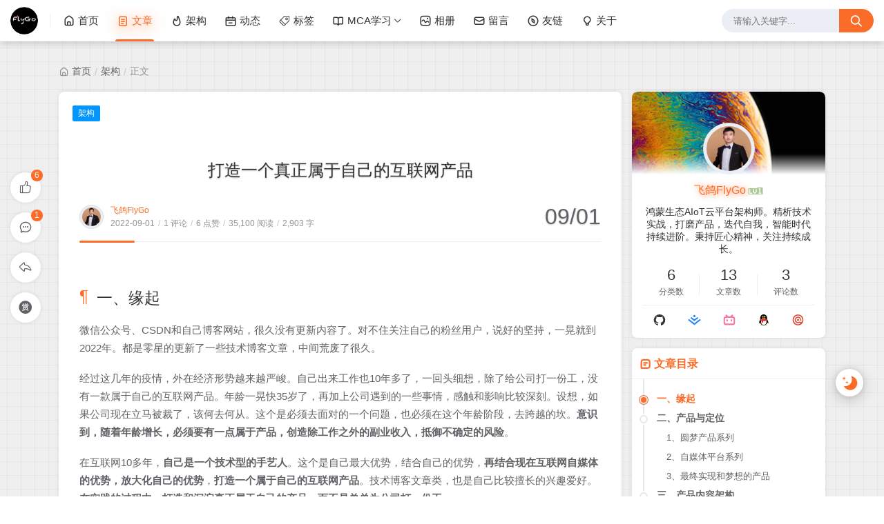

--- FILE ---
content_type: text/html;charset=utf-8
request_url: https://www.liangronghui.com/archives/%E6%89%93%E9%80%A0%E4%B8%80%E4%B8%AA%E7%9C%9F%E6%AD%A3%E5%B1%9E%E4%BA%8E%E8%87%AA%E5%B7%B1%E7%9A%84%E4%BA%92%E8%81%94%E7%BD%91%E4%BA%A7%E5%93%81
body_size: 31198
content:
<!DOCTYPE html>
<html lang="zh-CN">
    <head>
    <title>打造一个真正属于自己的互联网产品</title>
<script id="compatiable-checker">
  // 兼容性检查
  function detectIE() {
    var n = window.navigator.userAgent, e = n.indexOf("MSIE ");
    if (e > 0) {
      return parseInt(n.substring(e + 5, n.indexOf(".", e)), 10);
    }
    if (n.indexOf("Trident/") > 0) {
      var r = n.indexOf("rv:");
      return parseInt(n.substring(r + 3, n.indexOf(".", r)), 10);
    }
    var i = n.indexOf("Edge/");
    return i > 0 && parseInt(n.substring(i + 5, n.indexOf(".", i)), 10);
  };
  detectIE() && (alert('当前站点不支持IE浏览器或您开启了兼容模式，请使用其他浏览器访问或关闭兼容模式。'), (location.href = 'https://www.baidu.com'));
</script>

<script id="theme-config-getter" type="text/javascript">
  // 获取主题配置
  var ThemeConfig = {};
  var handleValue = function(value) {
      value = value.replace(/</g,"&lt;").replace(/>/g, "&gt;");
      if(/^(true|false)$/.test(value)) {
        value = JSON.parse(value);
      }
      if(/^\d+$/.test(value)) {
        value = Number(value);
      }
      return value;
  }
      ThemeConfig['enable_like'] = handleValue('true');
      ThemeConfig['live2d_showF12Status'] = handleValue('false');
      ThemeConfig['lazyload_avatar'] = handleValue('\/themes/joe2.0/source/svg/spinner-preloader.svg');
      ThemeConfig['tags_type'] = handleValue('card');
      ThemeConfig['live2d_showWelcomeMessage'] = handleValue('true');
      ThemeConfig['banner_amount_limit'] = handleValue('5');
      ThemeConfig['enable_code_line_number'] = handleValue('true');
      ThemeConfig['live2d_canCloseLive2d'] = handleValue('true');
      ThemeConfig['links_empty_text'] = handleValue('暂无友链');
      ThemeConfig['live2d_takagiToolLine'] = handleValue('20px');
      ThemeConfig['comment_email_poptext'] = handleValue('你将收到回复通知');
      ThemeConfig['enable_post_ads_bottom'] = handleValue('false');
      ThemeConfig['qrcode_url'] = handleValue('https://flygo-oss.flygo520.com/halo/wechat_qrcode_1280.jpg');
      ThemeConfig['enable_tags_aside'] = handleValue('true');
      ThemeConfig['enable_banner_handle'] = handleValue('true');
      ThemeConfig['enable_relate_post'] = handleValue('true');
      ThemeConfig['comment_aword'] = handleValue('你是我一生只会遇见一次的惊喜 ...');
      ThemeConfig['comment_empty_text'] = handleValue('暂无评论');
      ThemeConfig['qq'] = handleValue('602200058');
      ThemeConfig['loading_bar_color'] = handleValue('');
      ThemeConfig['light_time_scope'] = handleValue('5:00~19:00');
      ThemeConfig['github'] = handleValue('https://github.com/jxaufang168');
      ThemeConfig['live2d_tipsMessage'] = handleValue('');
      ThemeConfig['backdrop'] = handleValue('off');
      ThemeConfig['comment_loading_style'] = handleValue('default');
      ThemeConfig['enable_newest_post'] = handleValue('true');
      ThemeConfig['live2d_modelTexturesRandMode'] = handleValue('rand');
      ThemeConfig['enable_comment_autoload'] = handleValue('true');
      ThemeConfig['live2d_showToolMenu'] = handleValue('true');
      ThemeConfig['enable_katex'] = handleValue('true');
      ThemeConfig['leaving_empty_text'] = handleValue('暂无留言，期待第一个脚印。');
      ThemeConfig['live2d_takagiToolTop'] = handleValue('0px');
      ThemeConfig['enable_aside_ads'] = handleValue('false');
      ThemeConfig['enable_hot_category'] = handleValue('true');
      ThemeConfig['enable_glass_blur'] = handleValue('false');
      ThemeConfig['live2d_takagiMinWidth'] = handleValue('768px');
      ThemeConfig['enable_code_title'] = handleValue('true');
      ThemeConfig['rip_mode'] = handleValue('false');
      ThemeConfig['enable_banner_loop'] = handleValue('false');
      ThemeConfig['banner_direction'] = handleValue('horizontal');
      ThemeConfig['img_max_width'] = handleValue('100%');
      ThemeConfig['avatar_frame'] = handleValue('0');
      ThemeConfig['enable_toc'] = handleValue('true');
      ThemeConfig['long_code_height'] = handleValue('800');
      ThemeConfig['aside_position'] = handleValue('left');
      ThemeConfig['tags_title'] = handleValue('全部标签');
      ThemeConfig['passage_rights_content'] = handleValue('');
      ThemeConfig['logo_radius'] = handleValue('50%');
      ThemeConfig['email'] = handleValue('602200058@qq.com');
      ThemeConfig['banner_specify_keyword'] = handleValue('');
      ThemeConfig['enabel_category_celcius'] = handleValue('true');
      ThemeConfig['live2d_canTurnToHomePage'] = handleValue('true');
      ThemeConfig['tag_cloud_max'] = handleValue('10');
      ThemeConfig['enable_active_shadow'] = handleValue('true');
      ThemeConfig['post_img_align'] = handleValue('left');
      ThemeConfig['categories_title'] = handleValue('全部分类');
      ThemeConfig['live2d_takagiDraggable'] = handleValue('disable');
      ThemeConfig['comment_author_poptext'] = handleValue('你的昵称是啥呢？');
      ThemeConfig['categories_sort'] = handleValue('createTime');
      ThemeConfig['police'] = handleValue('');
      ThemeConfig['live2d_showHitokoto'] = handleValue('false');
      ThemeConfig['background_light_mode'] = handleValue('');
      ThemeConfig['loading_bar_height'] = handleValue('3px');
      ThemeConfig['enable_comment'] = handleValue('true');
      ThemeConfig['tag_cloud_type'] = handleValue('list');
      ThemeConfig['scrollbar_width'] = handleValue('8px');
      ThemeConfig['enable_copy'] = handleValue('true');
      ThemeConfig['journal_list_effect_class'] = handleValue('fadeInUp');
      ThemeConfig['live2d_showCopyMessage'] = handleValue('true');
      ThemeConfig['enable_code_expander'] = handleValue('true');
      ThemeConfig['banner_lazyload_img'] = handleValue('\/themes/joe2.0/source/img/lazyload_h.gif');
      ThemeConfig['enable_index_list_ajax'] = handleValue('true');
      ThemeConfig['enable_title_shadow'] = handleValue('true');
      ThemeConfig['enable_navbar_icon'] = handleValue('true');
      ThemeConfig['author_bg'] = handleValue('\/themes/joe2.0/source/img/author_bg.jpg');
      ThemeConfig['enable_post_thumbnail'] = handleValue('true');
      ThemeConfig['banner_data'] = handleValue('产品定位与圆梦-|||-打造一款真正属于自己的互联网产品-|||-https://flygo-oss.flygo520.com/halo/my_internet_products_banner.jpg-|||-https://liangronghui.com/archives/打造一个真正属于自己的互联网产品\n=====面试通关秘籍-|||-除“硬技能”外，“软技能”的面试技巧-|||-https://flygo-oss.flygo520.com/halo/interview_secret_scrpit_banner.jpg-|||-https://liangronghui.com/archives/除硬技能外软技能的面试技巧\n=====智慧-|||-提问的智慧-|||-https://flygo-oss.flygo520.com/halo/how_to_ask_questions_the_smart_way_banner.jpg-|||-https://liangronghui.com/archives/提问的智慧\n=====计算机网络-|||-探索计算机网络的奥秘-|||-https://flygo-oss.flygo520.com/halo/network_index_banner.jpg-|||-https://liangronghui.com/categories/network');
      ThemeConfig['enable_copy_right_text'] = handleValue('false');
      ThemeConfig['max_pager_number'] = handleValue('5');
      ThemeConfig['passage_tips_content'] = handleValue('');
      ThemeConfig['offscreen_title_leave'] = handleValue('歪，你去哪里了？');
      ThemeConfig['icp'] = handleValue('粤ICP备18112590号');
      ThemeConfig['enable_footer'] = handleValue('true');
      ThemeConfig['show_newreply'] = handleValue('true');
      ThemeConfig['show_tools_when_hover'] = handleValue('true');
      ThemeConfig['archives_list_type'] = handleValue('timeline');
      ThemeConfig['enable_birthday'] = handleValue('true');
      ThemeConfig['enable_single_code_select'] = handleValue('false');
      ThemeConfig['qrcode_title'] = handleValue('扫码关注微信公众号');
      ThemeConfig['cursor_skin'] = handleValue('simple_sunset_dark');
      ThemeConfig['enable_music_player'] = handleValue('false');
      ThemeConfig['enable_indent'] = handleValue('false');
      ThemeConfig['live2d_canSwitchHitokoto'] = handleValue('true');
      ThemeConfig['enable_share_qq'] = handleValue('true');
      ThemeConfig['enable_code_hr'] = handleValue('true');
      ThemeConfig['live2d_canTurnToAboutPage'] = handleValue('true');
      ThemeConfig['aside_ad_cover'] = handleValue('');
      ThemeConfig['live2d_style'] = handleValue('');
      ThemeConfig['enable_share_weibo'] = handleValue('true');
      ThemeConfig['live2d_takagiToolFont'] = handleValue('14px');
      ThemeConfig['default_avatar'] = handleValue('\/themes/joe2.0/source/img/default_avatar.jpg');
      ThemeConfig['footer_source'] = handleValue('theme');
      ThemeConfig['live2d_canSwitchModel'] = handleValue('true');
      ThemeConfig['enable_social'] = handleValue('true');
      ThemeConfig['photos_empty_text'] = handleValue('暂无图片数据');
      ThemeConfig['home_empty_text'] = handleValue('暂无文章数据');
      ThemeConfig['offscreen_title_back'] = handleValue('(つェ⊂)咦，又回来了!');
      ThemeConfig['photos_gap'] = handleValue('10');
      ThemeConfig['post_thumbnail'] = handleValue('https://picsum.photos/id/1081/350/200');
      ThemeConfig['post_ad_cover_top'] = handleValue('');
      ThemeConfig['driven_by'] = handleValue('aliyun');
      ThemeConfig['enable_background_dark'] = handleValue('true');
      ThemeConfig['enable_banner'] = handleValue('true');
      ThemeConfig['theme_mode'] = handleValue('user');
      ThemeConfig['qq_group_text'] = handleValue('欢迎加入QQ交流群');
      ThemeConfig['enable_loading_bar'] = handleValue('true');
      ThemeConfig['enable_page_meta'] = handleValue('true');
      ThemeConfig['journal_block_height'] = handleValue('300');
      ThemeConfig['enable_categories_aside'] = handleValue('true');
      ThemeConfig['bilibili'] = handleValue('https://space.bilibili.com/453380433');
      ThemeConfig['comment_avatar_loading'] = handleValue('\/themes/joe2.0/source/svg/spinner-preloader.svg');
      ThemeConfig['enable_show_in_up'] = handleValue('true');
      ThemeConfig['enable_tags_post_num'] = handleValue('true');
      ThemeConfig['categories_type'] = handleValue('card');
      ThemeConfig['live2d_screenshotCaptureName'] = handleValue('live2d.png');
      ThemeConfig['scrollbar_color'] = handleValue('');
      ThemeConfig['live2d_canTakeScreenshot'] = handleValue('true');
      ThemeConfig['access_key'] = handleValue('E2srUn69MKe6GaCo');
      ThemeConfig['enable_like_journal'] = handleValue('true');
      ThemeConfig['enable_post_aside'] = handleValue('true');
      ThemeConfig['newest_page_size'] = handleValue('5');
      ThemeConfig['gravatar_source'] = handleValue('https://gravatar.loli.net/avatar');
      ThemeConfig['post_ad_cover_bottom'] = handleValue('');
      ThemeConfig['enable_mobile_social'] = handleValue('true');
      ThemeConfig['archives_empty_text'] = handleValue('暂无文章数据');
      ThemeConfig['enable_police'] = handleValue('true');
      ThemeConfig['enable_icp'] = handleValue('true');
      ThemeConfig['copy_right_text'] = handleValue('');
      ThemeConfig['enable_index_list_effect'] = handleValue('true');
      ThemeConfig['enable_search'] = handleValue('true');
      ThemeConfig['archives_title'] = handleValue('文章');
      ThemeConfig['enable_weather'] = handleValue('true');
      ThemeConfig['background_dark_mode'] = handleValue('https://flygo-oss.flygo520.com/halo/wallpapper_desert_5.jpg');
      ThemeConfig['enable_share_weixin'] = handleValue('true');
      ThemeConfig['banner_source'] = handleValue('manual');
      ThemeConfig['photos_title'] = handleValue('我的相册');
      ThemeConfig['live2d_takagiEdgeSide'] = handleValue('left:0');
      ThemeConfig['show_logo'] = handleValue('true');
      ThemeConfig['enable_archives_aside'] = handleValue('true');
      ThemeConfig['hot_category_source'] = handleValue('hot');
      ThemeConfig['cdn_type'] = handleValue('none');
      ThemeConfig['enable_comment_ua'] = handleValue('true');
      ThemeConfig['index_list_effect_class'] = handleValue('fadeInUp');
      ThemeConfig['banner_effect'] = handleValue('slide');
      ThemeConfig['live2d_modelAPI'] = handleValue('\//live2d.fghrsh.net/api/');
      ThemeConfig['fallback_thumbnail'] = handleValue('\/themes/joe2.0/source/img/default_thumbnail.png');
      ThemeConfig['live2d_modelRandMode'] = handleValue('rand');
      ThemeConfig['journals_title'] = handleValue('我的动态');
      ThemeConfig['live2d_takagiTipsSize'] = handleValue('250x70');
      ThemeConfig['enable_photos_aside'] = handleValue('false');
      ThemeConfig['enable_back2top_smooth'] = handleValue('true');
      ThemeConfig['post_aside_ad_link_top'] = handleValue('');
      ThemeConfig['motto'] = handleValue('鸿蒙生态AIoT云平台架构师。精析技术实战，打磨产品，迭代自我，智能时代持续进阶。秉持匠心精神，关注持续成长。');
      ThemeConfig['music_id'] = handleValue('');
      ThemeConfig['enable_banner_switch_button'] = handleValue('true');
      ThemeConfig['enable_back2top'] = handleValue('true');
      ThemeConfig['content_max_width'] = handleValue('1320px');
      ThemeConfig['aside_ad_link'] = handleValue('');
      ThemeConfig['enable_links_aside'] = handleValue('true');
      ThemeConfig['live2d_modelStorage'] = handleValue('false');
      ThemeConfig['photos_page_size'] = handleValue('15');
      ThemeConfig['enable_post_ads_top'] = handleValue('false');
      ThemeConfig['live2d_modelTexturesId'] = handleValue('1');
      ThemeConfig['custome_cloud'] = handleValue('');
      ThemeConfig['enable_rss'] = handleValue('true');
      ThemeConfig['live2d_takagiDraggableRevert'] = handleValue('true');
      ThemeConfig['enable_background_light'] = handleValue('false');
      ThemeConfig['enable_photos_effect'] = handleValue('true');
      ThemeConfig['enable_donate'] = handleValue('true');
      ThemeConfig['show_loaded_time'] = handleValue('false');
      ThemeConfig['enable_strips'] = handleValue('true');
      ThemeConfig['live2d_takagiFontSize'] = handleValue('12px');
      ThemeConfig['live2d_aboutPageUrl'] = handleValue('');
      ThemeConfig['enable_passage_tips'] = handleValue('false');
      ThemeConfig['journals_empty_text'] = handleValue('暂无日志数据');
      ThemeConfig['enable_clean_mode'] = handleValue('false');
      ThemeConfig['enable_busuanzi'] = handleValue('true');
      ThemeConfig['links_title'] = handleValue('友情链接');
      ThemeConfig['enable_comment_journal'] = handleValue('true');
      ThemeConfig['enable_fold_long_code'] = handleValue('true');
      ThemeConfig['show_level'] = handleValue('true');
      ThemeConfig['live2d_showF12OpenMsg'] = handleValue('false');
      ThemeConfig['live2d_modelId'] = handleValue('1');
      ThemeConfig['enable_powerby'] = handleValue('true');
      ThemeConfig['toc_depth'] = handleValue('6');
      ThemeConfig['link_behavior'] = handleValue('default');
      ThemeConfig['banner_delay'] = handleValue('3500');
      ThemeConfig['enable_journal_effect'] = handleValue('true');
      ThemeConfig['enable_journal_add'] = handleValue('true');
      ThemeConfig['code_theme'] = handleValue('one-dark');
      ThemeConfig['live2d_canSwitchTextures'] = handleValue('true');
      ThemeConfig['web_font'] = handleValue('off');
      ThemeConfig['enable_banner_pagination'] = handleValue('true');
      ThemeConfig['mode_color_dark'] = handleValue('#9999ff');
      ThemeConfig['enable_icon_animate'] = handleValue('true');
      ThemeConfig['footer_position'] = handleValue('none');
      ThemeConfig['baidu_token'] = handleValue('33DXYksLeN8mcQTo');
      ThemeConfig['enable_random_img_api'] = handleValue('false');
      ThemeConfig['enable_categories_post_num'] = handleValue('true');
      ThemeConfig['mode_color_light'] = handleValue('#fb6c28');
      ThemeConfig['enable_code_newline'] = handleValue('false');
      ThemeConfig['enable_debug'] = handleValue('false');
      ThemeConfig['show_blogger'] = handleValue('true');
      ThemeConfig['enable_sitemap'] = handleValue('true');
      ThemeConfig['enable_offscreen_tip'] = handleValue('false');
      ThemeConfig['enable_lifetime'] = handleValue('true');
      ThemeConfig['relate_post_max'] = handleValue('5');
      ThemeConfig['enable_fixed_header'] = handleValue('true');
      ThemeConfig['overview_type'] = handleValue('C');
      ThemeConfig['enable_archives_category'] = handleValue('true');
      ThemeConfig['cursor_effect'] = handleValue('cursor1');
      ThemeConfig['tags_sort'] = handleValue('createTime');
      ThemeConfig['enable_live2d'] = handleValue('false');
      ThemeConfig['comment_avatar_error'] = handleValue('\/themes/joe2.0/source/img/error_avatar.jpg');
      ThemeConfig['links_logo_default'] = handleValue('');
      ThemeConfig['enable_aside'] = handleValue('true');
      ThemeConfig['qq_group'] = handleValue('');
      ThemeConfig['post_aside_ad_link_bottom'] = handleValue('');
      ThemeConfig['progress_bar_bgc'] = handleValue('');
      ThemeConfig['enable_share_qzone'] = handleValue('true');
      ThemeConfig['qrcode_zfb'] = handleValue('https://flygo-oss.flygo520.com/halo/%E6%94%AF%E4%BB%98%E5%AE%9D.jpg');
      ThemeConfig['enable_progress_bar'] = handleValue('true');
      ThemeConfig['qrcode_wx'] = handleValue('https://flygo-oss.flygo520.com/halo/WechatIMG1267.jpeg');
      ThemeConfig['enable_full_header'] = handleValue('false');
      ThemeConfig['links_type'] = handleValue('list');
      ThemeConfig['enable_banner_title'] = handleValue('true');
      ThemeConfig['enable_day_words'] = handleValue('true');
      ThemeConfig['enable_journals_aside'] = handleValue('true');
      ThemeConfig['enable_tag_cloud'] = handleValue('true');
      ThemeConfig['enable_code_macdot'] = handleValue('true');
      ThemeConfig['live2d_hitokotoAPI'] = handleValue('hitokoto.cn');
      ThemeConfig['random_img_api'] = handleValue('https://bing.ioliu.cn/v1/rand?w=400&h=300');
      ThemeConfig['avatar_widget'] = handleValue('0');
      ThemeConfig['live2d_showF12Message'] = handleValue('false');
      ThemeConfig['avatar_type'] = handleValue('circle');
      ThemeConfig['enable_console_theme'] = handleValue('false');
      ThemeConfig['juejin'] = handleValue('https://juejin.cn/user/3456520290305527');
      ThemeConfig['enable_full_footer'] = handleValue('false');
      ThemeConfig['banner_speed'] = handleValue('500');
      ThemeConfig['enable_banner_autoplay'] = handleValue('true');
      ThemeConfig['archives_timeline_metric'] = handleValue('month');
      ThemeConfig['favicon'] = handleValue('https://flygo-oss.flygo520.com/halo/FlyGo-1653636892349.png');
      ThemeConfig['enable_notice'] = handleValue('true');
      ThemeConfig['lazyload_thumbnail'] = handleValue('\/themes/joe2.0/source/img/lazyload.gif');
      ThemeConfig['tag_cloud_width'] = handleValue('responsive');
      ThemeConfig['enable_qrcode'] = handleValue('true');
      ThemeConfig['enable_share'] = handleValue('true');
      ThemeConfig['check_baidu_collect'] = handleValue('false');
      ThemeConfig['enable_mobile_toc'] = handleValue('true');
      ThemeConfig['enable_code_copy'] = handleValue('true');
      ThemeConfig['enable_share_link'] = handleValue('true');
      ThemeConfig['newreply_page_size'] = handleValue('5');
      ThemeConfig['live2d_takagiSize'] = handleValue('280x250');
      ThemeConfig['links_omit'] = handleValue('');
      ThemeConfig['site_notice'] = handleValue('<div class=\"notice_content\"><div style=\"padding: 10px;background: var(--sub-background);border-radius: 5px;border: 1px solid var(--theme);border-bottom-width: 3px; box-shadow: 0px 10px 12px -6px var(--theme);\"> ⛳️ MCA文章上新 <b>💖导学篇💖<\/b> 更新完毕🌺，点击进入，<a href=\"https://liangronghui.com/categories/guiding-study-case\" target=\"_blank\" rel=\"noreferrer noopener nofollow\">一览为快<\/a>\n\n⛳️ 欢迎留言提宝贵意见 <a href=\"https://liangronghui.com/s/leaving\" target=\"_blank\" rel=\"noreferrer noopener nofollow\">直达留言<\/a>\n\n⛳️ 码字和开源离不开您的支持，感谢您的赞助和支持。\n<\/div>\n\n<div style=\"text-align:center;\"><img title=\"\" src=\"https://flygo-oss.flygo520.com/image/202209051425383.gif\" alt=\"\" width=\"535\" style=\"border-radius: 5px;\">\n<\/div>');
      ThemeConfig['enable_sheet_aside'] = handleValue('false');
  ThemeConfig['name'] = 'joe2.0';
  ThemeConfig['version'] = '1.0.10';
  ThemeConfig['mode'] = 'production';
  ThemeConfig['birthday'] = '2018/05/20 00:00';
  ThemeConfig['blog_title'] = '飞鸽FlyGo';
  ThemeConfig['blog_url'] = 'https://www.liangronghui.com';
  ThemeConfig['developer'] = 'M酷';
  ThemeConfig['theme_path'] = '/themes/joe2.0';
  ThemeConfig['BASE_URL'] = 'https://bbchin.com';
  ThemeConfig['BASE_RES_URL'] = '/themes/joe2.0';
  ThemeConfig['LAZY_IMG'] = '/themes/joe2.0/source/img/lazyload.gif';
  ThemeConfig['post_index_page_size'] = '10';
  ThemeConfig['post_index_sort'] = 'createTime';
  ThemeConfig['gravatar_source_url'] = '//gravatar.loli.net/avatar/';
  ThemeConfig['gravatar_type'] = 'monsterid';
</script>

<script id="metas-getter" type="text/javascript">
  // 获取当前页面元数据，这里不要做解析
  window.PageAttrs = {
    "metas": {
    }
  };
</script>

<script id="theme-config-getter" type="text/javascript">
  if (ThemeConfig.mode === "development") {
    console.log("Joe2.0主题配置：", ThemeConfig);
    console.log("资源根路径：", ThemeConfig.BASE_RES_URL);
  }
  // 读取主题模式
  var initThemeMode = function() {
    try {
      var curMode = ""; 
      if (ThemeConfig.theme_mode === "auto") {
        var light_scope = ThemeConfig.light_time_scope.split("~");
        var now = new Date();
        var today = now.toLocaleString().split(" ")[0];
        var curMode = now >= new Date(today + " " + light_scope[0]) && now <= new Date(today + " " + light_scope[1]) ? "light" : "dark";
        localStorage.removeItem("data-mode");
      } else if (ThemeConfig.theme_mode === "user") {
        // 用户模式下优先从本地取主题模式，默认为浅色
        curMode = localStorage.getItem("data-mode") || "light";
        localStorage.setItem("data-mode", curMode);
      } else {
        // 非用户模式下直接取后台配置的模式
        curMode = ThemeConfig.theme_mode;
        localStorage.removeItem("data-mode");
      }
      document.querySelector("html").setAttribute("data-mode", curMode);
    } catch(e) {
      console.log(e);
    }
  }
  initThemeMode();
  window.Joe = {
    BASE_API: "",
    isMobile: /windows phone|iphone|android/gi.test(window.navigator.userAgent),
    errorImg: function(target, src) {
      target.setAttribute('src', src || '[data-uri]'); 
      setTimeout(function () {
        target.setAttribute('onerror', null);
        }, 1000)
    }
  }
  ThemeConfig.enable_console_theme && console.log("%cTheme By " + ThemeConfig.developer + " | 版本 V" + ThemeConfig.version, "padding: 8px 15px;color:#fff;background: linear-gradient(270deg, #986fee, #8695e6, #68b7dd, #18d7d3);border-radius: 0 15px 0 15px;");
</script><meta charset="utf-8">
<meta name="renderer" content="webkit">
 <meta name="format-detection" content="email=no">
<meta name="format-detection" content="telephone=no">
<meta http-equiv="Content-Type" content="text/html; charset=UTF-8">
<meta http-equiv="Cache-Control" content="no-siteapp">
<meta http-equiv="X-UA-Compatible" content="IE=edge, chrome=1">
<meta name="viewport" content="width=device-width, user-scalable=no, initial-scale=1.0, shrink-to-fit=no, viewport-fit=cover">
<meta name="keywords" content="互联网产品">
<meta name="description" content="">
<meta name="author" content="飞鸽FlyGo">
<meta http-equiv="x-dns-prefetch-control" content="on">
<meta name="site" content="https://www.liangronghui.com">
<!-- OG -->
<meta property="og:image" content="https://flygo-oss.flygo520.com/halo/FlyGo_circle_1024.png">
<meta property="og:description" content="">
<meta property="og:type" content="website">
<meta property="og:locale" content="zh_CN">
<meta property="og:site_name" content="飞鸽FlyGo">
<meta property="og:url" content="https://www.liangronghui.com">
<meta property="og:title" content="打造一个真正属于自己的互联网产品 – 飞鸽FlyGo">
<meta property="twitter:partner" content="ogwp">
<!-- /OG -->  <link rel="shortcut icon" size="32x32" href="https://flygo-oss.flygo520.com/halo/FlyGo_circle_1024.png">
  <link rel="canonical" href="https://www.liangronghui.com">
  <link rel="apple-touch-icon" sizes="180x180" href="https://flygo-oss.flygo520.com/halo/FlyGo_circle_1024.png">
<style type="text/css">
  @font-face {
    font-family: "Joe Font";
    font-weight: 400;
    font-style: normal;
    font-display: swap;
  }
  html body {
    --theme: #fb6c28;
    --scroll-bar: #c0c4cc;
    --loading-bar: var(--theme);
    --img-max-width: 100%;
    font-family: "Joe Font", "Helvetica Neue", Helvetica, "PingFang SC", "Hiragino Sans GB", "Microsoft YaHei", "微软雅黑", Arial, "sans-serif";
    --res-url: '/themes/joe2.0';
  }
  html[data-mode='dark'] body {
    --theme: #9999ff;
    --scroll-bar: #666;
    --loading-bar: var(--theme);
  }
  ::-webkit-scrollbar {
    width: 8px;
  }
  ::-webkit-scrollbar-thumb {
    background: var(--scroll-bar);
  }
    html[data-mode="light"] body {
      background-image: none;
    }
    html[data-mode="dark"] body {
      background-position: top center;
      background-attachment: fixed;
      background-repeat: no-repeat;
      background-size: cover;
      background-image: url(https://flygo-oss.flygo520.com/halo/wallpapper_desert_5.jpg);
    }
</style>      <!-- 加载条 -->
      <link rel="stylesheet" href="/themes/joe2.0/source/lib/nprogress/nprogress.min.css">
      <style>
          #nprogress .bar {
            height: 3px;
            background: var(--loading-bar);
          }
          #nprogress .peg {
            display: none;
          }
      </style>
      <script src="/themes/joe2.0/source/lib/nprogress/nprogress.min.js"></script>
  <link rel="preload stylesheet" as="style" href="/themes/joe2.0/source/css/min/normalize.min.css?v=1.0.10"> 
  <link rel="preload stylesheet" as="style" href="/themes/joe2.0/source/lib/font-awesome/css/font-awesome.min.css?v=1.0.10"> 
  <link rel="preload stylesheet" as="style" href="//at.alicdn.com/t/font_2788564_crkap1ed9j5.css">
  <link rel="preload stylesheet" as="style" href="/themes/joe2.0/source/css/min/theme.min.css?v=1.0.10">
  <style>
    #Joe .joe_container {
      max-width: 1320px;
    }
  </style>
  <link rel="stylesheet" href="/themes/joe2.0/source/lib/qmsg/qmsg.css">
  <link rel="preload stylesheet" as="style" href="/themes/joe2.0/source/lib/animate/animate.min.css">
    <link rel="preload stylesheet" as="style" href="/themes/joe2.0/source/lib/prism/prism.min.css?v=1.0.10">
    <link rel="preload stylesheet" as="style" href="/themes/joe2.0/source/lib/prism/themes/prism-one-dark.css?v=1.0.10">
  <link rel="preload stylesheet" as="style" href="/themes/joe2.0/source/css/min/global.min.css?v=1.0.10">
    <link rel="preload stylesheet" as="style" href="/themes/joe2.0/source/css/min/post.min.css?v=1.0.10">
  <link rel="preload stylesheet" as="style" href="/themes/joe2.0/source/css/min/responsive.min.css?v=1.0.10">
  <link rel="stylesheet" href="/themes/joe2.0/source/lib/fancybox/jquery.fancybox.min.css">
    <link rel="stylesheet" href="/themes/joe2.0/source/cursor/style/min/simple_sunset_dark.min.css?v=1.0.10">
    <script src="/themes/joe2.0/source/lib/jquery@3.5.1/jquery.min.js"></script>
    <meta name="generator" content="Halo 1.5.4"/>
        <link rel="shortcut icon" type="images/x-icon" href="https://flygo-oss.flygo520.com/halo/FlyGo_circle_1024.png">
    
        
  </head>
  <body>
    <div id="Joe">
<header class="joe_header">
  <div class="joe_header__above topInDown fixed">
    <div class="joe_container joe_header_container">
      <i class="joe-font joe-icon-caidan joe_header__above-slideicon"></i>
        <a title="飞鸽FlyGo" class="joe_header__above-logo" href="https://www.liangronghui.com">
          <img style="border-radius:50%" src="https://flygo-oss.flygo520.com/halo/FlyGo_circle_1024.png" onerror="Joe.errorImg(this)" alt="飞鸽FlyGo">
        </a>
      <nav class="joe_header__above-nav active-shadow active-animate">
                <a class="item" href="/" target="_self" title="首页"><i class="m-icon joe-font joe-icon-shouye"></i>首页</a>
                <a class="item" href="/archives" target="_self" title="文章"><i class="m-icon joe-font joe-icon-wengao"></i>文章</a>
                <a class="item" href="/categories/architect" target="_self" title="架构"><i class="m-icon joe-font joe-icon-remen"></i>架构</a>
                <a class="item" href="/journals" target="_self" title="动态"><i class="m-icon joe-font joe-icon-rili"></i>动态</a>
                <a class="item" href="/tags" target="_self" title="标签"><i class="m-icon joe-font joe-icon-tag"></i>标签</a>
                <div class="joe_dropdown" trigger="hover" placement="60px">
                  <div class="joe_dropdown__link">
                      <a class="item" style="cursor:default;" href="javascript:;" title="MCA学习"><i class="m-icon joe-font joe-icon-yuedu"></i>MCA学习</a>
                    <i class="joe-font joe-icon-arrow-down joe_dropdown__link-icon" style="color:var(--main)"></i>
                  </div>
                  <nav class="joe_dropdown__menu">
                          <li>
                            <a class="item" href="/categories/guiding-study-case" target="_self" title="导学篇"><i class="m-icon joe-font joe-icon-shu"></i>导学篇</a>
                          </li>
                          <li class="joe_nav_sub-li">
                            <a class="item" href="#" target="_self" title="p6-架构师前置知识"><i class="m-icon joe-font joe-icon-feather"></i>p6-架构师前置知识</a>
                            <ol class="joe_nav_sub">
                                  <li>
                                    <a class="item" href="/categories/network" target="_self" title="计算机网络"><i class="m-icon joe-font joe-icon-tongji"></i>计算机网络</a>
                                  </li>
                            </ol>
                          </li>
                  </nav>
                </div>
                <a class="item" href="/photos" target="_self" title="相册"><i class="m-icon joe-font joe-icon-tupian"></i>相册</a>
                <a class="item" href="/s/leaving" target="_self" title="留言"><i class="m-icon joe-font joe-icon-youjian"></i>留言</a>
                <a class="item" href="/links" target="_self" title="友链"><i class="m-icon joe-font joe-icon-faxian"></i>友链</a>
                <a class="item" href="/s/about" target="_self" title="关于"><i class="m-icon joe-font joe-icon-linggan"></i>关于</a>
      </nav>
  <form class="joe_header__above-search" method="get" action="https://www.liangronghui.com/search">
    <input maxlength="16" autocomplete="off" placeholder="请输入关键字..." name="keyword" value class="input" type="text">
    <button type="submit" class="submit" aria-label="搜索按钮"><i class="joe-font joe-icon-search"></i></button>
    <span class="icon"></span>
      <nav class="result">
          <a href="/archives/10socket编程http服务" title="[10] Socket编程HTTP服务" class="item">
            <span class="sort">1</span>
            <span class="text">[10] Socket编程HTTP服务</span>
          </a>
          <a href="/archives/9tcpudpip抓包wireshark介绍" title="[9] TCP、UDP、IP抓包Wireshark介绍" class="item">
            <span class="sort">2</span>
            <span class="text">[9] TCP、UDP、IP抓包Wireshark介绍</span>
          </a>
          <a href="/archives/8udp协议" title="[8] UDP协议" class="item">
            <span class="sort">3</span>
            <span class="text">[8] UDP协议</span>
          </a>
          <a href="/archives/7ipv6协议" title="[7] IPv6协议" class="item">
            <span class="sort">4</span>
            <span class="text">[7] IPv6协议</span>
          </a>
          <a href="/archives/6ipv4协议" title="[6] IPv4协议" class="item">
            <span class="sort">5</span>
            <span class="text">[6] IPv4协议</span>
          </a>
      </nav>
  </form>
        <i class="joe-font joe-icon-search joe_header__above-searchicon"></i>
    </div>
  </div>

  <div class="joe_header__slideout">
    <div class="joe_header__slideout-wrap">
      <img width="100%" height="150" class="joe_header__slideout-image" src="/themes/joe2.0/source/img/author_bg.jpg" onerror="Joe.errorImg(this)" alt="侧边栏壁纸" />
      <div class="joe_header__slideout-author">
        <img width="50" height="50" class="avatar lazyload" data-src="https://flygo-oss.flygo520.com/halo/my_blog_head_pic.jpg" src="/themes/joe2.0/source/svg/spinner-preloader.svg" onerror="Joe.errorImg(this)" alt="博主头像"/>
        <div class="info">
          <a class="link" href="https://www.liangronghui.com" target="_blank" rel="noopener noreferrer nofollow">飞鸽FlyGo<img class="level" src="/themes/joe2.0/source/svg/level_1.svg" onerror="Joe.errorImg(this)" alt="博主等级"/></a>
            <p class="motto joe_motto">鸿蒙生态AIoT云平台架构师。精析技术实战，打磨产品，迭代自我，智能时代持续进阶。秉持匠心精神，关注持续成长。</p>
        </div>
      </div>
  <div class="social-account">
      <a class="github" href="https://github.com/jxaufang168" target="_blank" title="Github" rel="noopener noreferrer nofollow">
        <svg viewBox="0 0 1024 1024" version="1.1" xmlns="http://www.w3.org/2000/svg" width="22" height="22"><path d="M512 95.872a426.666667 426.666667 0 0 0-134.912 831.445333c21.333333 3.754667 29.312-9.045333 29.312-20.266666 0-10.112-0.512-43.733333-0.512-79.445334-107.221333 19.712-134.954667-26.154667-143.488-50.133333a155.136 155.136 0 0 0-43.733333-60.288c-14.933333-7.978667-36.266667-27.733333-0.554667-28.245333a85.376 85.376 0 0 1 65.621333 43.733333 91.178667 91.178667 0 0 0 124.245334 35.2 89.770667 89.770667 0 0 1 27.221333-57.088c-94.933333-10.666667-194.133333-47.445333-194.133333-210.645333a166.058667 166.058667 0 0 1 43.733333-114.688 153.344 153.344 0 0 1 4.266667-113.066667s35.712-11.178667 117.333333 43.733333a402.218667 402.218667 0 0 1 213.333333 0c81.578667-55.466667 117.333333-43.733333 117.333334-43.733333a153.301333 153.301333 0 0 1 4.266666 113.066667 165.077333 165.077333 0 0 1 43.733334 114.688c0 163.712-99.754667 199.978667-194.688 210.645333a101.034667 101.034667 0 0 1 28.8 78.933333c0 57.088-0.512 102.954667-0.512 117.333334 0 11.221333 7.978667 24.533333 29.312 20.266666A426.88 426.88 0 0 0 512 95.872z" fill="var(--title)"></path></svg>
      </a>
      <a class="juejin" href="https://juejin.cn/user/3456520290305527" target="_blank" title="掘金社区" rel="noopener noreferrer nofollow">
        <svg viewBox="0 0 32 24" version="1.1" xmlns="http://www.w3.org/2000/svg" width="22" height="22"><path d="M15.0737 5.80396H15.0757L18.706 2.91722L15.0757 0.00406298L15.0717 0L11.4475 2.91112L15.0717 5.80193L15.0737 5.80396ZM15.0757 14.9111L15.0778 14.9091L24.4429 7.52057L21.9036 5.48096L15.0778 10.8664L15.0757 10.8685L15.0737 10.8705L8.2479 5.48502L5.71057 7.52463L15.0737 14.9132L15.0757 14.9111ZM15.0716 19.9614L15.0757 19.9593L27.614 10.066L30.1534 12.1056L24.449 16.6053L15.0757 24L0.243779 12.3047L0 12.1117L2.53936 10.0721L15.0716 19.9614Z" fill="#1E80FF"/></svg>
      </a>
      <a class="bilibili" href="https://space.bilibili.com/453380433" target="_blank" title="B站" rel="noopener noreferrer nofollow">
        <svg viewBox="0 0 1024 1024" version="1.1" xmlns="http://www.w3.org/2000/svg" width="22" height="22"><path d="M777.514667 131.669333a53.333333 53.333333 0 0 1 0 75.434667L728.746667 255.829333h49.92A160 160 0 0 1 938.666667 415.872v320a160 160 0 0 1-160 160H245.333333A160 160 0 0 1 85.333333 735.872v-320a160 160 0 0 1 160-160h49.749334L246.4 207.146667a53.333333 53.333333 0 1 1 75.392-75.434667l113.152 113.152c3.370667 3.370667 6.186667 7.04 8.448 10.965333h137.088c2.261333-3.925333 5.12-7.68 8.490667-11.008l113.109333-113.152a53.333333 53.333333 0 0 1 75.434667 0z m1.152 231.253334H245.333333a53.333333 53.333333 0 0 0-53.205333 49.365333l-0.128 4.010667v320c0 28.117333 21.76 51.157333 49.365333 53.162666l3.968 0.170667h533.333334a53.333333 53.333333 0 0 0 53.205333-49.365333l0.128-3.968v-320c0-29.44-23.893333-53.333333-53.333333-53.333334z m-426.666667 106.666666c29.44 0 53.333333 23.893333 53.333333 53.333334v53.333333a53.333333 53.333333 0 1 1-106.666666 0v-53.333333c0-29.44 23.893333-53.333333 53.333333-53.333334z m320 0c29.44 0 53.333333 23.893333 53.333333 53.333334v53.333333a53.333333 53.333333 0 1 1-106.666666 0v-53.333333c0-29.44 23.893333-53.333333 53.333333-53.333334z" fill="#fb7299"></path></svg>
      </a>
      <a class="qq" href="//wpa.qq.com/msgrd?v=3&uin=602200058&site=qq&menu=yes" target="_blank" title="QQ" rel="noopener noreferrer nofollow">
        <svg viewBox="0 0 1024 1024" version="1.1" xmlns="http://www.w3.org/2000/svg" width="20" height="22"><path d="M511.09761 957.257c-80.159 0-153.737-25.019-201.11-62.386-24.057 6.702-54.831 17.489-74.252 30.864-16.617 11.439-14.546 23.106-11.55 27.816 13.15 20.689 225.583 13.211 286.912 6.767v-3.061z" fill="#FAAD08"></path><path d="M496.65061 957.257c80.157 0 153.737-25.019 201.11-62.386 24.057 6.702 54.83 17.489 74.253 30.864 16.616 11.439 14.543 23.106 11.55 27.816-13.15 20.689-225.584 13.211-286.914 6.767v-3.061z" fill="#FAAD08"></path><path d="M497.12861 474.524c131.934-0.876 237.669-25.783 273.497-35.34 8.541-2.28 13.11-6.364 13.11-6.364 0.03-1.172 0.542-20.952 0.542-31.155C784.27761 229.833 701.12561 57.173 496.64061 57.162 292.15661 57.173 209.00061 229.832 209.00061 401.665c0 10.203 0.516 29.983 0.547 31.155 0 0 3.717 3.821 10.529 5.67 33.078 8.98 140.803 35.139 276.08 36.034h0.972z" fill="#000000"></path><path d="M860.28261 619.782c-8.12-26.086-19.204-56.506-30.427-85.72 0 0-6.456-0.795-9.718 0.148-100.71 29.205-222.773 47.818-315.792 46.695h-0.962C410.88561 582.017 289.65061 563.617 189.27961 534.698 185.44461 533.595 177.87261 534.063 177.87261 534.063 166.64961 563.276 155.56661 593.696 147.44761 619.782 108.72961 744.168 121.27261 795.644 130.82461 796.798c20.496 2.474 79.78-93.637 79.78-93.637 0 97.66 88.324 247.617 290.576 248.996a718.01 718.01 0 0 1 5.367 0C708.80161 950.778 797.12261 800.822 797.12261 703.162c0 0 59.284 96.111 79.783 93.637 9.55-1.154 22.093-52.63-16.623-177.017" fill="#000000"></path><path d="M434.38261 316.917c-27.9 1.24-51.745-30.106-53.24-69.956-1.518-39.877 19.858-73.207 47.764-74.454 27.875-1.224 51.703 30.109 53.218 69.974 1.527 39.877-19.853 73.2-47.742 74.436m206.67-69.956c-1.494 39.85-25.34 71.194-53.24 69.956-27.888-1.238-49.269-34.559-47.742-74.435 1.513-39.868 25.341-71.201 53.216-69.974 27.909 1.247 49.285 34.576 47.767 74.453" fill="#FFFFFF"></path><path d="M683.94261 368.627c-7.323-17.609-81.062-37.227-172.353-37.227h-0.98c-91.29 0-165.031 19.618-172.352 37.227a6.244 6.244 0 0 0-0.535 2.505c0 1.269 0.393 2.414 1.006 3.386 6.168 9.765 88.054 58.018 171.882 58.018h0.98c83.827 0 165.71-48.25 171.881-58.016a6.352 6.352 0 0 0 1.002-3.395c0-0.897-0.2-1.736-0.531-2.498" fill="#FAAD08"></path><path d="M467.63161 256.377c1.26 15.886-7.377 30-19.266 31.542-11.907 1.544-22.569-10.083-23.836-25.978-1.243-15.895 7.381-30.008 19.25-31.538 11.927-1.549 22.607 10.088 23.852 25.974m73.097 7.935c2.533-4.118 19.827-25.77 55.62-17.886 9.401 2.07 13.75 5.116 14.668 6.316 1.355 1.77 1.726 4.29 0.352 7.684-2.722 6.725-8.338 6.542-11.454 5.226-2.01-0.85-26.94-15.889-49.905 6.553-1.579 1.545-4.405 2.074-7.085 0.242-2.678-1.834-3.786-5.553-2.196-8.135" fill="#000000"></path><path d="M504.33261 584.495h-0.967c-63.568 0.752-140.646-7.504-215.286-21.92-6.391 36.262-10.25 81.838-6.936 136.196 8.37 137.384 91.62 223.736 220.118 224.996H506.48461c128.498-1.26 211.748-87.612 220.12-224.996 3.314-54.362-0.547-99.938-6.94-136.203-74.654 14.423-151.745 22.684-215.332 21.927" fill="#FFFFFF"></path><path d="M323.27461 577.016v137.468s64.957 12.705 130.031 3.91V591.59c-41.225-2.262-85.688-7.304-130.031-14.574" fill="#EB1C26"></path><path d="M788.09761 432.536s-121.98 40.387-283.743 41.539h-0.962c-161.497-1.147-283.328-41.401-283.744-41.539l-40.854 106.952c102.186 32.31 228.837 53.135 324.598 51.926l0.96-0.002c95.768 1.216 222.4-19.61 324.6-51.924l-40.855-106.952z" fill="#EB1C26"></path></svg>
      </a>
      <a class="email" href="mailto:602200058@qq.com" target="_blank" title="邮箱" rel="noopener noreferrer nofollow">
        <svg viewBox="0 0 1024 1024" version="1.1" xmlns="http://www.w3.org/2000/svg" width="21" height="22"><path d="M512 938.666667C276.352 938.666667 85.333333 747.648 85.333333 512S276.352 85.333333 512 85.333333s426.666667 191.018667 426.666667 426.666667-191.018667 426.666667-426.666667 426.666667z m341.333333-426.666667a341.333333 341.333333 0 1 0-169.301333 294.869333l-43.008-73.685333A256 256 0 1 1 768 512v42.666667a42.666667 42.666667 0 0 1-85.333333 0V384h-57.770667a170.666667 170.666667 0 1 0 2.816 253.44A128 128 0 0 0 853.333333 554.666667v-42.666667z m-341.333333-85.333333a85.333333 85.333333 0 1 1 0 170.666666 85.333333 85.333333 0 0 1 0-170.666666z" fill="#dc4835"></path></svg>
      </a>
  </div>
      <ul class="joe_header__slideout-count">
        <li class="item">
          <i class="joe-font joe-icon-riji"></i>
          <span>累计撰写 <strong>13</strong> 篇文章</span>
        </li>
        <li class="item">
          <i class="joe-font joe-icon-remen"></i>
          <span>累计创建 <strong>6</strong> 个标签</span>
        </li>
        <li class="item">
          <i class="joe-font joe-icon-message"></i>
          <span>累计收到 <strong>3</strong> 条评论</span>
        </li>
      </ul>
      <ul class="joe_header__slideout-menu panel-box">
        <li>
          <a class="link panel" href="#" rel="nofollow">
          <span>栏目</span>
          <i class="joe-font joe-icon-arrow-right"></i>
          </a>
          <ul class="slides panel-body panel-box panel-side-menu">
                    <li>
                      <a class="link" href="/" title="首页">首页</a>
                    </li>
                    <li>
                      <a class="link" href="/archives" title="文章">文章</a>
                    </li>
                    <li>
                      <a class="link" href="/categories/architect" title="架构">架构</a>
                    </li>
                    <li>
                      <a class="link" href="/journals" title="动态">动态</a>
                    </li>
                    <li>
                      <a class="link" href="/tags" title="标签">标签</a>
                    </li>
                    <li>
                      <div class="link panel">
                        <a href="#" title="MCA学习">MCA学习</a>
                        <i class="joe-font joe-icon-arrow-right"></i>
                      </div>
                      <ul class="slides panel-body">
                                <li>
                                  <a class="link" href="/categories/guiding-study-case" title="导学篇">导学篇</a>
                                </li>
                                <li>
                                  <div class="link panel">
                                    <a href="#" title="p6-架构师前置知识">p6-架构师前置知识</a>
                                    <i class="joe-font joe-icon-arrow-right"></i>
                                  </div>
                                  <ul class="slides panel-body">
                                        <li>
                                          <a class="link" href="/categories/network" title="计算机网络">计算机网络</a>
                                        </li>
                                  </ul>
                                </li>
                      </ul>
                    </li>
                    <li>
                      <a class="link" href="/photos" title="相册">相册</a>
                    </li>
                    <li>
                      <a class="link" href="/s/leaving" title="留言">留言</a>
                    </li>
                    <li>
                      <a class="link" href="/links" title="友链">友链</a>
                    </li>
                    <li>
                      <a class="link" href="/s/about" title="关于">关于</a>
                    </li>
          </ul>
        </li>
      </ul>
    </div>
  </div>

    <div class="joe_header__searchout">
      <div class="joe_container">
        <div class="joe_header__searchout-inner">
          <form class="joe_header__above-search-mobile" method="get" action="https://www.liangronghui.com/search">
            <input maxlength="16" autocomplete="off" placeholder="请输入关键字..." name="keyword" value class="input" type="text"/>
            <button type="submit" class="submit">搜索</button>
          </form>
              <div class="title">
                <i class="joe-font joe-icon-cloud"></i>标签搜索
              </div>
              <ul class="cloud">
                  <li class="item">
                    <a style="background:#0396FF" href="/tags/computernetwork" title="计算机网络">计算机网络</a>
                  </li>
                  <li class="item">
                    <a style="background:#E96D71" href="/tags/questioncollection" title="问题集锦">问题集锦</a>
                  </li>
                  <li class="item">
                    <a style="background:#49C628" href="/tags/interview" title="面试">面试</a>
                  </li>
                  <li class="item">
                    <a style="background:#D939CD" href="/tags/internetproducts" title="互联网产品">互联网产品</a>
                  </li>
                  <li class="item">
                    <a style="background:#28C76F" href="/tags/git" title="Git">Git</a>
                  </li>
                  <li class="item">
                    <a style="background:#BB4E75" href="/tags/maven" title="Maven">Maven</a>
                  </li>
              </ul>
        </div>
      </div>
    </div>

  <div class="joe_header__toc">
    <div class="joe_header__toc-wrap">
      <div class="toc_top">
        <h3>目 录<span>CONTENT</span></h3>      
        <img width="100%" height="150" src="/themes/joe2.0/source/img/context_bg.png" onerror="Joe.errorImg(this)" alt="文章目录" />
      </div>
      <div id="js-toc-mobile" class="toc"></div>
    </div>
  </div>

  <div class="joe_header__mask"></div>
</header><div class="joe_container joe_bread">
  <ul class="joe_bread__bread">
    <li class="item">
      <i class="joe-font joe-icon-shouye"></i>
      <a href="https://www.liangronghui.com" class="link" title="首页">首页</a>
    </li>
        <li class="line">/</li>
        <li class="item">
          <a class="link" href="/categories/architect" title="架构">架构</a>
        </li>
    <li class="line">/</li>
    <li class="item">正文</li>
  </ul>
</div>      <div class="joe_container joe_main_container page-post animated fadeIn">
        <div class="joe_main joe_post">
          <div class="joe_detail" data-status="PUBLISHED" data-cid="5" data-clikes="6" data-author="飞鸽FlyGo">
              <div class="joe_detail__category">
                  <a href="/categories/architect" class="item item-0" title="架构">架构</a>
              </div>
            <div class="joe_detail-wrapper">
              <h1 class="joe_detail__title txt-shadow">打造一个真正属于自己的互联网产品</h1>
                <div class="joe_detail__count">
                  <div class="joe_detail__count-information">
                    <img width="35" height="35" class="avatar lazyload" src="/themes/joe2.0/source/svg/spinner-preloader.svg" data-src="https://flygo-oss.flygo520.com/halo/my_blog_head_pic.jpg" onerror="Joe.errorImg(this)" alt="飞鸽FlyGo">
                    <div class="meta">
                      <div class="author">
                        <a class="link" href="https://www.liangronghui.com/s/about" title="飞鸽FlyGo">飞鸽FlyGo</a>
                      </div>
                      <div class="item">
                        <span class="text">2022-09-01</span>
                        <span class="line">/</span>
                        <span class="text">1 评论</span>
                        <span class="line">/</span>
                        <span class="text">6 点赞</span>
                        <span class="line">/</span>
                        <span class="text" >35,100 阅读</span>  
                        <span class="line">/</span>
                        <span class="text">2,903 字</span>
                      </div>
                    </div>
                  </div>
                  <time class="joe_detail__count-created" datetime="09/01">09/01</time>
                </div>
              <div class="joe_detail__overdue">
              </div>
              <article class="joe_detail__article animated fadeIn left-img line-numbers">
                <div id="post-inner">
                    <h1 id="%E4%B8%80%E3%80%81%E7%BC%98%E8%B5%B7" tabindex="-1">一、缘起</h1>
<p>微信公众号、CSDN和自己博客网站，很久没有更新内容了。对不住关注自己的粉丝用户，说好的坚持，一晃就到2022年。都是零星的更新了一些技术博客文章，中间荒废了很久。</p>
<p>经过这几年的疫情，外在经济形势越来越严峻。自己出来工作也10年多了，一回头细想，除了给公司打一份工，没有一款属于自己的互联网产品。年龄一晃快35岁了，再加上公司遇到的一些事情，感触和影响比较深刻。设想，如果公司现在立马被裁了，该何去何从。这个是必须去面对的一个问题，也必须在这个年龄阶段，去跨越的坎。<strong>意识到，随着年龄增长，必须要有一点属于产品，创造除工作之外的副业收入，抵御不确定的风险</strong>。</p>
<p>在互联网10多年，<strong>自己是一个技术型的手艺人</strong>。这个是自己最大优势，结合自己的优势，<strong>再结合现在互联网自媒体的优势，放大化自己的优势</strong>，<strong>打造一个属于自己的互联网产品</strong>。技术博客文章类，也是自己比较擅长的兴趣爱好。<strong>在实践的过程中，打造和沉淀真正属于自己的产品。而不是单单为公司打一份工</strong>。</p>
<h1 id="%E4%BA%8C%E3%80%81%E4%BA%A7%E5%93%81%E4%B8%8E%E5%AE%9A%E4%BD%8D" tabindex="-1">二、产品与定位</h1>
<blockquote>
<p><strong>一期目标与方向：主要以自己擅长的图文技术文章，运营公众号、CSDN、独立博客网站。</strong><br />
<strong>更新周期：每周更新3篇以上博客文章。</strong></p>
</blockquote>
<blockquote>
<p><strong>slogan：飞鸽FlyGo出品，必属精品！致力于成为一名全栈架构师。</strong></p>
</blockquote>
<p><strong>产品与定位分为两大系列：圆梦产品系列和自媒体平台系列</strong><br />
<img src="https://flygo-oss.flygo520.com/image/202209012225325.jpeg" alt="" /></p>
<h2 id="1%E3%80%81%E5%9C%86%E6%A2%A6%E4%BA%A7%E5%93%81%E7%B3%BB%E5%88%97" tabindex="-1">1、圆梦产品系列</h2>
<p>圆梦产品系列在读大学时，就一直想实现的梦想，<strong>在互联网上能发布一个属于自己的网站，是多么酷的一件事</strong>。那时不像现在各种云服务器这么方便，资源非常稀缺，完全不知道从何下手。随着出来工作，创业公司各个阶段都接触了一遍，已是顺手撵来的事情，搭建一个网站，根本不是什么难事了。<strong>固定位为圆梦产品系列</strong>。</p>
<p><strong>同时致力于成为一名全栈架构师，服务器端和客户端都有丰富经验，通过这些圆梦产品系列，对所学的技术，不必被公司产品所约束，可以按照自己对产品的理解，打造一款真正属于自己的互联网产品。</strong></p>
<h2 id="2%E3%80%81%E8%87%AA%E5%AA%92%E4%BD%93%E5%B9%B3%E5%8F%B0%E7%B3%BB%E5%88%97" tabindex="-1">2、自媒体平台系列</h2>
<p><strong>自研的圆梦系列产品，前期很难留住用户粉丝</strong>，<strong>借助各个自媒体平台，更大的平台展示自己</strong>。最开始没有把握住微信公众号和小程序的第一批开发者，完美的错过了大好的机遇。CSDN是技术方面博客的顶流，在接下来成为CSDN的博客专家。</p>
<h2 id="3%E3%80%81%E6%9C%80%E7%BB%88%E5%AE%9E%E7%8E%B0%E5%92%8C%E6%A2%A6%E6%83%B3%E7%9A%84%E4%BA%A7%E5%93%81" tabindex="-1">3、最终实现和梦想的产品</h2>
<p><strong>根据自己平时学习和实践的文章内容，自研自动化博客发布平台，一份整理好的博客文章，管理后台一键发布到各个平台。</strong></p>
<p><strong>最终的最终，拉取各个平台的转化数据，通过AI人工智能和大数据分析，自动分析发布的文章运营数据，辅助运营实现收益的最大化。</strong></p>
<h1 id="%E4%B8%89%E3%80%81%E4%BA%A7%E5%93%81%E5%86%85%E5%AE%B9%E6%9E%B6%E6%9E%84" tabindex="-1">三、产品内容架构</h1>
<blockquote>
<p><strong>博客内容定位和系列：</strong></p>
<ul>
<li><strong>课程学习系列(主核心内容)</strong></li>
<li><strong>工作实践系列</strong>
<ul>
<li>回顾复盘系列：在以前的工作中，优化、重构和分享过的项目，用于回顾和复盘</li>
<li>现有优化系列：在现有的工作中，经手搭建、使用的项目功能，需要优化和改善的地方。有机会重头开始做，会在哪些点进行改进和优化。</li>
<li>竞品对比系列：做过的项目，对手是怎么架构和实现的，总结主体思路和架构。</li>
</ul>
</li>
</ul>
</blockquote>
<p><strong>自己把博客主体的内容定位为三个系列：课程学习系列(主核心内容)和工作实践系列</strong></p>
<h2 id="1%E3%80%81%E8%AF%BE%E7%A8%8B%E5%AD%A6%E4%B9%A0%E7%B3%BB%E5%88%97(%E4%B8%BB%E6%A0%B8%E5%BF%83%E5%86%85%E5%AE%B9)" tabindex="-1">1、课程学习系列(主核心内容)</h2>
<p><img src="https://flygo-oss.flygo520.com/image/202209012223438.jpeg" alt="" /><br />
过去的10多年工作经验都是在小公司，而且类似于实验项目，项目更迭切换非常快。之前没有沉下心系统学习计算机不变的基础，追求在应用层面。<strong>以至于自己总感觉学了很多技术，但很浮，很飘，底层根基不扎实的感觉</strong>。</p>
<p>去年下定决心，购买了全系列的高级架构师的课程，课程的创始人是当初自己刚进入行业的启蒙老师。之前也零散购买了其他平台的课程，<strong>总归不够体系化、系统化，很多课程游浮于表面</strong>。这次购买的课程虽然比较贵，里面的课程覆盖了互联网架构师的所有知识面。<br />
<img src="https://flygo-oss.flygo520.com/image/202209012224979.png" alt="image.png" /><br />
以前也写过技术博客文章、公众号等等，没有坚持下来，一个是内容有限，没有整理和找到一个好的方法论，内容断更了。在一些平台购买的课程，有些技术点一带而过，没有实践成功，最终很多购买的课程没有坚持学习和实践完，半途而废了。自己运营的公众号和博客，内容断更了，没有坚持下来。</p>
<p>现在随着自己工作经验的丰富，学习课程时，<strong>感觉以前工作用到的技术点，像打通了任督二脉，一个个雨点般的技术点，瞬间可以串联一条线了</strong>。学习实践中遇到技术难点，基本可以独立推断出问题，并且解决起来不会那么费力了。<strong>跨过了一个阶段，或者说一道坎，很多知识相通了，势如破竹。</strong></p>
<h2 id="2%E3%80%81%E5%B7%A5%E4%BD%9C%E5%AE%9E%E8%B7%B5%E7%B3%BB%E5%88%97" tabindex="-1">2、工作实践系列</h2>
<h3 id="2.1%E3%80%81%E5%9B%9E%E9%A1%BE%E5%A4%8D%E7%9B%98%E7%B3%BB%E5%88%97" tabindex="-1">2.1、回顾复盘系列</h3>
<p><strong>在之前的工作中，优化、重构和分享过的项目，用于回顾和复盘。</strong><br />
印象比较深刻的在一家高尔夫公司时，随整个团队进入这家公司，负责iOS项目的优化和重构。优化了iOS App中朋友圈和球场模块。优化和重构完成之后，成就感爆棚，成为了整个项目组的规范标准，同时也奠定了在公司的技术地位。当时优化的架构和思路，现在还历历在目，每每打开App，都视作为最得意的作品之一。</p>
<p>还有最近几年在创业团队，作为架构师，协同技术部门，搭建了整个公司的技术基础。涉猎的项目有类抖音小视频产品、境外电商等等项目。这些都是可以重新回顾和复盘。<strong>提炼出哪些可以做得更好，不断夯实实践方案和经验。</strong></p>
<p><strong>这些经验之前一直没有总结成博客文章分享，挑选了这个系列，回顾、复盘和总结。打造属于自己独一无二的精品内容。</strong></p>
<h3 id="2.2%E3%80%81%E7%8E%B0%E6%9C%89%E4%BC%98%E5%8C%96%E7%B3%BB%E5%88%97" tabindex="-1">2.2、现有优化系列</h3>
<p><strong>在现有的工作中，经手搭建、使用的项目功能，需要优化和改善的地方。有机会重头做，会在哪些点进行改进和优化。</strong></p>
<p>现公司基本所有办公基础、技术基础和架构等等都是从0到1一手搭建，甚至包括公司第一批电脑等等硬件设备都是亲手购买和搭建。所有公司中的软著、网站备案、国内外支付体系、境外电商体系、视频直播认证、App开发者平台、域名维护等等一手打造。</p>
<p>这些经验都是除技术之外不错的经验，涉及到方方面面，如果自己要创业，对各个平台和细节点了然于胸。更关键的是在打造和构建这些过程中，<strong>培养了独挡一面和解决问题的能力。这样的机遇和经验，可遇不可求</strong>。用玩笑的一句话说“<strong>四年多时间，真金白银砸了一个多亿，堆起来的经验。</strong>”</p>
<p><strong>对现有工作的项目进行优化和重构，一则可以实践自己学到的技能，同时可以提高自己和同事的效率，甚至整个公司的效率，多赢。</strong></p>
<h3 id="2.3%E3%80%81%E7%AB%9E%E5%93%81%E5%AF%B9%E6%AF%94%E7%B3%BB%E5%88%97" tabindex="-1">2.3、竞品对比系列</h3>
<p><strong>做过的项目，对手是怎么架构和实现的，总结主体思路和架构。</strong><br />
公司现阶段正在境外电商项目，可以列举竞争对手，乃至整个境外电商，其他友商是怎么做的。进行对比和换位思考，竞争对手和友商在这些行业和问题是怎么解决的。比如我们的竞品<strong>Cider、SHEIN</strong>等等，<strong>在技术构架和人员架构，有些方面都是非常值得借鉴的。总结和梳理项目出每个阶段的方案。在实践项目时，非常有意义的抓手。</strong></p>
<h1 id="%E5%9B%9B%E3%80%81%E8%A7%84%E5%88%92" tabindex="-1">四、规划</h1>
<blockquote>
<p><strong>业余时间分配：</strong></p>
<ul>
<li><strong>70%的时间(1~2个小时)：学习MCA高级架构师的课程，实践和产生高质量的技术文章笔记</strong></li>
<li><strong>20%的时间(1个小时)：互联网副业获利和收益的方法论，获取金钱上的收益</strong></li>
<li><strong>10%的时间(30~60分钟)：整理学习笔记上的技术文章到各个平台，(这部分后续可以做成标准和自动化的管理后台的形式输出)</strong></li>
</ul>
</blockquote>
<h1 id="%E4%BA%94%E3%80%81%E6%94%B6%E7%9B%8A" tabindex="-1">五、收益</h1>
<p>在没有产生大量优质内容的基础上，预备给自己3年左右的时间进行内容沉淀。同时学习和借鉴其他同学，是怎么通过互联网获利和收益。在有主体的架构框架下，丰富自己的方法，最终实现由自己独立的产品。<strong>有获利和收益，形成一个正向循环，让自己生活更好。</strong></p>
<p><strong>外面的方法有非常之多，找到一个适合自己的，才是最重要的。</strong></p>
<h1 id="%E5%85%B3%E6%B3%A8%E4%B8%8E%E8%B5%9E%E5%8A%A9" tabindex="-1">关注与赞助</h1>
<img title="" src="https://flygo-oss.flygo520.com/image/202209051425383.gif" alt="" width="535">
<h2 id="%E9%A3%9E%E9%B8%BDflygo%E5%AE%98%E7%BD%91" tabindex="-1">飞鸽FlyGo官网</h2>
<blockquote>
<p><strong>官方网站：</strong><a href="https://liangronghui.com/" target="_blank"><strong>https://www.liangronghui.com</strong></a></p>
</blockquote>
<h2 id="%E5%BE%AE%E4%BF%A1%E5%85%AC%E4%BC%97%E5%8F%B7" tabindex="-1">微信公众号</h2>
<img title="" src="https://flygo-oss.flygo520.com/image/202209051425269.png" alt="" width="535">
<h2 id="%E8%B5%9E%E5%8A%A9" tabindex="-1">赞助</h2>
<blockquote>
<p><strong>码字和开源离不开您的支持，感谢您的赞助和支持。</strong></p>
</blockquote>
<img title="" src="https://flygo-oss.flygo520.com/halo/reward_pay.png" alt="" width="535">
                </div>
              </article>
    <div class="joe_detail__agree">
      <div class="agree">
        <div class="icon">
          <i class="joe-font joe-icon-like icon-like"></i>
          <i class="joe-font joe-icon-like-fill icon-unlike"></i>
        </div>
        <span class="nums">6</span>
      </div>
    </div>
            </div>
<div class="joe_detail__operate">
  <div class="joe_detail__operate-tags">
            <a href="/tags/internetproducts">互联网产品</a>
  </div>
    <div class="joe_detail__operate-share">
      <i class="joe-font joe-icon-share"></i>
      <div class="share-icon-list">
          <a class="icon-share-link" href="javascript:;" rel="noopener noreferrer" title="复制文章链接">
            <svg class="icon" viewBox="0 0 1024 1024" version="1.1" xmlns="http://www.w3.org/2000/svg" p-id="3509" width="30" height="30"><path d="M515.2 64c-246.4 0-448 198.4-448 444.8S268.8 953.6 512 953.6c246.4 0 444.8-201.6 444.8-444.8S758.4 64 515.2 64z m-118.4 441.6c-9.6 9.6-28.8 9.6-41.6 0l-22.4-25.6-12.8-9.6c-19.2-22.4-32-48-35.2-76.8 0-28.8 9.6-57.6 28.8-76.8 22.4-19.2 48-28.8 76.8-28.8 28.8 0 60.8 12.8 83.2 35.2l86.4 86.4c22.4 22.4 35.2 51.2 35.2 80 0 25.6-9.6 51.2-28.8 70.4-9.6 9.6-28.8 9.6-41.6 0-9.6-9.6-9.6-28.8 0-38.4 19.2-19.2 16-51.2-3.2-73.6l-86.4-86.4c-12.8-12.8-25.6-19.2-41.6-19.2-9.6 0-22.4 3.2-32 12.8-12.8 12.8-12.8 25.6-12.8 35.2 0 12.8 6.4 28.8 19.2 38.4l12.8 12.8 22.4 22.4c3.2 12.8 3.2 28.8-6.4 41.6z m307.2 201.6c-19.2 19.2-44.8 28.8-73.6 28.8-28.8 0-60.8-12.8-83.2-35.2l-86.4-86.4c-22.4-22.4-35.2-51.2-35.2-80 0-25.6 9.6-51.2 28.8-70.4 9.6-9.6 28.8-9.6 41.6 0 9.6 9.6 9.6 28.8 0 38.4-19.2 19.2-16 51.2 3.2 73.6l86.4 86.4c12.8 12.8 25.6 19.2 41.6 19.2 9.6 0 22.4-3.2 32-12.8 12.8-12.8 12.8-25.6 12.8-35.2 0-12.8-6.4-28.8-19.2-38.4l-25.6-25.6-9.6-9.6c-9.6-9.6-9.6-28.8 0-38.4 9.6-9.6 28.8-9.6 41.6 0l12.8 12.8 19.2 19.2c22.4 19.2 35.2 48 35.2 73.6 9.6 32-3.2 57.6-22.4 80z" fill="#989b9e"></path></svg>
          </a>
          <a href="http://service.weibo.com/share/share.php?sharesource=weibo&title=分享：打造一个真正属于自己的互联网产品，原文链接：https://www.liangronghui.com/archives/打造一个真正属于自己的互联网产品&pic=https://flygo-oss.flygo520.com/halo/my_internet_products_banner.jpg" target="_blank" rel="noopener noreferrer" title="分享到新浪微博">
            <svg class="icon" viewBox="0 0 1024 1024" xmlns="http://www.w3.org/2000/svg" width="30" height="30">
              <path d="M480.8 457.76a271.04 271.04 0 0 0-37.28 2.72c-96 13.44-166.72 75.04-157.92 137.44s93.6 101.92 189.6 88.48 166.72-75.04 157.92-137.44c-7.68-54.08-73.12-91.04-152.32-91.2zm-23.36 211.52a122.08 122.08 0 0 1-24 2.4c-48 0-88-27.52-96-68.32-9.28-48 29.44-95.2 86.56-106.24s110.88 18.4 120 66.08-29.44 95.04-86.56 106.08z" fill="#F56467" />
              <path d="M512 73.28A438.72 438.72 0 1 0 950.72 512 438.72 438.72 0 0 0 512 73.28zm-43.84 666.88c-150.24 0-272-78.56-272-176S378.56 314.72 448 314.72c29.28 0 86.56 21.76 46.4 90.88a246.24 246.24 0 0 0 34.08-10.08c32-9.12 76.96-18.24 107.68 0 51.04 29.6 0 77.12 0 82.4s102.4 5.28 102.4 87.2c.32 96.48-120.16 175.04-270.4 175.04zm213.76-358.88a56 56 0 0 0-47.2-16 16.96 16.96 0 0 1-17.28-14.4 12.16 12.16 0 0 0 0 2.4v-4.8a12.16 12.16 0 0 0 0 2.4 20.48 20.48 0 0 1 17.28-17.28 77.28 77.28 0 0 1 68.32 18.56c32 28.48 18.72 75.68 18.72 75.68a21.28 21.28 0 0 1-20.48 17.28h-1.76a12.48 12.48 0 0 1-12.8-16.8 49.44 49.44 0 0 0-4.8-47.04zm120.16 60.64A29.6 29.6 0 0 1 776 467.84a22.08 22.08 0 0 1-19.68-25.92A139.2 139.2 0 0 0 736 336c-34.88-50.08-109.92-41.28-109.92-41.28A26.24 26.24 0 0 1 599.84 272v2.88-5.6V272a26.56 26.56 0 0 1 26.24-23.52 188.32 188.32 0 0 1 136.16 47.04c58.08 55.04 39.84 146.4 39.84 146.4z" fill="#F56467" />
              <path d="M459.36 547.04a17.6 17.6 0 1 0 17.6 17.6 17.6 17.6 0 0 0-17.6-17.6zm-44.32 23.2a43.52 43.52 0 0 0-18.4 4.32A32 32 0 0 0 376 613.12a32 32 0 0 0 42.88 9.12 32 32 0 0 0 20.64-38.72 25.76 25.76 0 0 0-24.48-13.28z" fill="#F56467" />
            </svg>
          </a>
          <a href="https://sns.qzone.qq.com/cgi-bin/qzshare/cgi_qzshare_onekey?url=https://www.liangronghui.com/archives/打造一个真正属于自己的互联网产品&sharesource=qzone&title=打造一个真正属于自己的互联网产品&pics=https://flygo-oss.flygo520.com/halo/my_internet_products_banner.jpg" target="_blank" rel="noopener noreferrer" title="分享到QQ空间">
            <svg class="icon" viewBox="0 0 1024 1024" xmlns="http://www.w3.org/2000/svg" width="30" height="30">
              <path d="M512 73.28A438.72 438.72 0 1 0 950.72 512 438.72 438.72 0 0 0 512 73.28zM829.92 432c5.6 16-150.24 146.4-150.24 146.4s2.08 12.64 4.16 22.08c0 0-72.64 2.24-132.32 0-32-1.28-69.12-7.04-69.12-7.04L656 470.24a1005.44 1005.44 0 0 0-125.76-13.6A908 908 0 0 0 380 463.36c-6.4 1.76 44.8 1.6 103.04 6.88 40.8 3.68 94.56 13.44 94.56 13.44l-172.8 128s73.92 4.48 140.32 4.16c74.72 0 142.24-9.92 142.72-8 12.96 56.16 36.96 167.52 28 176-12.16 12.32-185.6-97.6-185.6-97.6S368 785.6 345.92 785.6a3.68 3.68 0 0 1-2.08 0c-10.72-8.8 35.52-206.72 35.52-206.72S222.72 448 229.12 432s208-30.24 208-30.24 74.88-188 92.48-188 92.8 188 92.8 188S824.32 416 829.92 432z" fill="#F5BE3F" />
            </svg>
          </a>
          <a href="https://connect.qq.com/widget/shareqq/index.html?url=https://www.liangronghui.com/archives/打造一个真正属于自己的互联网产品&title=打造一个真正属于自己的互联网产品&pics=https://flygo-oss.flygo520.com/halo/my_internet_products_banner.jpg" target="_blank" rel="noopener noreferrer" title="分享到QQ">
            <svg class="icon" viewBox="0 0 1024 1024" xmlns="http://www.w3.org/2000/svg" width="30" height="30">
              <path d="M512 73.28A438.72 438.72 0 1 0 950.72 512 438.72 438.72 0 0 0 512 73.28zM759.84 646.4c-9.6 8.16-20.8-6.08-29.76-20.32s-14.88-26.72-16-21.76a158.4 158.4 0 0 1-37.44 70.72c-1.28 1.6 28.8 12.48 37.44 35.68s24 57.6-80 68.8a145.76 145.76 0 0 1-80-16c-16.96-8.32-27.52-16-29.6-16a73.6 73.6 0 0 1-13.28 0 108 108 0 0 1-14.4 0c-1.76 0-22.24 32-113.12 32-70.4 0-88.64-44.32-74.4-68.8s37.76-32 34.4-35.36a192 192 0 0 1-34.4-57.6 98.56 98.56 0 0 1-4.16-13.44c-1.28-4.64-6.56 8.64-13.92 21.76s-14.4 22.72-22.88 22.72a11.52 11.52 0 0 1-6.56-2.4c-20.96-16-19.2-55.2-5.44-93.12s48-75.04 48-83.2c1.28-30.24-3.04-35.2 0-43.2 6.56-17.76 14.72-10.88 14.72-20.16 0-116.32 86.4-210.56 192.96-210.56s192.96 94.24 192.96 210.56c0 4.48 11.68 0 17.12 20.16a196.96 196.96 0 0 1 0 43.2c0 11.04 29.44 24.48 44.8 83.2S768 640 759.84 646.4z" fill="#68A5E1" />
            </svg>
          </a>
          <a id="share_to_weixin" href="javascript:;" title="分享到微信">
            <svg class="icon" viewBox="0 0 1024 1024" xmlns="http://www.w3.org/2000/svg" width="26" height="26">
              <path d="M334.848 334.336a33.792 33.792 0 0 0-36.352 30.72 33.792 33.792 0 0 0 36.352 30.72 28.672 28.672 0 0 0 30.208-30.72 28.672 28.672 0 0 0-30.208-30.72zM581.12 512a24.576 24.576 0 0 0 0 51.2 27.648 27.648 0 0 0 30.208-24.576 27.648 27.648 0 0 0-30.208-26.624zM502.784 395.776a28.672 28.672 0 0 0 30.208-30.72 28.672 28.672 0 0 0-30.208-30.72 33.792 33.792 0 0 0-35.84 30.72 33.792 33.792 0 0 0 35.84 30.72zM713.216 512a24.576 24.576 0 0 0 0 51.2 27.648 27.648 0 0 0 30.208-24.576 27.648 27.648 0 0 0-30.208-26.624z" fill="#3db214"></path>
              <path d="M512 0a512 512 0 1 0 512 512A512 512 0 0 0 512 0zM412.672 646.656a403.456 403.456 0 0 1-83.968-12.288l-83.968 43.008 24.064-73.728a201.216 201.216 0 0 1-96.256-165.376c0-116.224 108.032-207.872 240.128-207.872a240.128 240.128 0 0 1 242.688 172.032h-23.04a198.144 198.144 0 0 0-204.8 193.536 185.344 185.344 0 0 0 7.168 51.2zM768 732.672l17.92 60.928-66.048-36.864a296.96 296.96 0 0 1-72.192 12.288 191.488 191.488 0 0 1-204.8-177.664 191.488 191.488 0 0 1 204.8-177.664c108.032 0 204.8 79.872 204.8 177.664A185.856 185.856 0 0 1 768 732.672z" fill="#3db214"></path>
            </svg>
            <div class="qrcode_wrapper animated bounceIn">
              <div class="qrcode_wx"></div>
              <p>微信扫一扫</p>
            </div>
          </a>
      </div>
    </div>
  <div class="joe_donate">
    <i class="joe-font joe-icon-shang"></i>
      <ol class="joe_donate_list two">
        <li><img src="https://flygo-oss.flygo520.com/halo/%E6%94%AF%E4%BB%98%E5%AE%9D.jpg" onerror="Joe.errorImg(this)" alt="qrcode alipay"/></li>
        <li><img src="https://flygo-oss.flygo520.com/halo/WechatIMG1267.jpeg" onerror="Joe.errorImg(this)" alt="qrcode weixin"/></li>
      </ol>
  </div>
</div>  <div class="joe_detail__copyright">
    <div class="content">
      <div class="item">
        <svg class="icon" width="20" height="20" viewBox="0 0 1024 1024">
          <path d="M614.72 554.538c-49.086-6.399-100.27-2.1-149.256-2.1-119.465 0-209.04 95.972-206.84 215.437 0 17.095 8.498 31.99 23.493 40.488 14.896 10.697 34.09 14.896 53.285 17.095 61.882 6.398 123.664 6.398 198.342 6.398 40.488 0 93.872-2.1 142.858-4.298 27.692 0 53.284-4.3 78.877-14.896 19.194-8.498 29.89-19.194 31.99-40.488 8.498-104.57-72.478-204.84-172.75-217.636zM680.8 375.39c0-87.474-74.678-162.053-164.251-162.053-89.574 0-162.053 74.679-162.053 162.053-2.1 87.474 74.678 164.252 162.053 164.252 89.673 0 164.252-74.678 164.252-164.252z" fill="#FFF" />
          <path d="M512.35 0C228.733 0 .5 228.233.5 511.85s228.233 511.85 511.85 511.85 511.85-228.233 511.85-511.85S795.967 0 512.35 0zm275.12 772.074c-2.1 21.294-12.797 31.99-31.991 40.488-25.593 10.697-51.185 14.896-78.877 14.896-49.086 2.099-102.37 4.298-142.858 4.298-74.678 0-136.46 0-198.342-6.398-19.195-2.1-38.389-6.398-53.285-17.095-14.895-8.497-23.493-23.493-23.493-40.488-2.1-119.465 87.475-215.437 206.84-215.437 49.085 0 100.27-4.299 149.256 2.1 100.27 12.896 181.247 113.166 172.75 217.636zM354.495 375.39c0-87.474 72.479-162.053 162.053-162.053S680.8 288.016 680.8 375.39c0 89.574-74.679 164.252-164.252 164.252-87.375 0-164.152-76.778-162.053-164.252z" fill="#249FF8" />
        </svg>
        <span>版权归属：</span>
        <span class="text">飞鸽FlyGo</span>
      </div>
      <div class="item">
        <svg class="icon" width="20" height="20" viewBox="0 0 1024 1024">
          <path d="M511.854 0A511.854 511.854 0 1 0 1024 511.854 511.854 511.854 0 0 0 511.854 0z" fill="#39B54A" />
          <path d="M576.491 630.355L460.028 746.818a129.565 129.565 0 0 1-182.555 0l-2.038-2.038a128.983 128.983 0 0 1 0-182.264l81.233-81.233a179.644 179.644 0 0 0 13.102 70.46l-52.7 52.408a69.878 69.878 0 0 0 0 98.703l2.038 2.038a70.169 70.169 0 0 0 98.703 0l116.463-116.463a69.878 69.878 0 0 0 0-98.703l-2.039-2.038a69.587 69.587 0 0 0-13.975-10.772l42.509-42.51a128.11 128.11 0 0 1 13.102 11.356l2.038 2.038a129.274 129.274 0 0 1 0 182.264z" fill="#FFF" />
          <path d="M746.236 460.902l-81.233 81.233a179.353 179.353 0 0 0-13.102-70.46l52.7-52.409a69.878 69.878 0 0 0 0-98.702l-2.039-2.038a69.878 69.878 0 0 0-98.702 0L487.397 434.989a69.878 69.878 0 0 0 0 98.702l2.038 2.038a68.422 68.422 0 0 0 13.976 10.773l-42.51 42.51a136.553 136.553 0 0 1-13.101-11.356l-2.038-2.038a128.983 128.983 0 0 1 0-182.265l116.463-116.462a129.565 129.565 0 0 1 182.555 0l2.038 2.038a128.983 128.983 0 0 1 0 182.264z" fill="#FFF" />
        </svg>
        <span>本文链接：</span>
        <span class="text">
          <a class="link" href="https://www.liangronghui.com/archives/打造一个真正属于自己的互联网产品" target="_blank" rel="noopener noreferrer nofollow">https://www.liangronghui.com/archives/打造一个真正属于自己的互联网产品</a>
        </span>
      </div>
      <div class="item">
        <svg class="icon" width="20" height="20" viewBox="0 0 1024 1024">
          <path d="M0 512a512 512 0 1 0 1024 0A512 512 0 1 0 0 512z" fill="#F3B243" />
          <path d="M540.672 323.584a90.112 90.112 0 1 0 180.224 0 90.112 90.112 0 1 0-180.224 0zM540.672 688.128a90.112 90.112 0 1 0 180.224 0 90.112 90.112 0 1 0-180.224 0zM229.376 512a90.112 90.112 0 1 0 180.224 0 90.112 90.112 0 1 0-180.224 0z" fill="#FFF" />
          <path d="M341.037 480.37l257.344-175.718 27.713 40.592-257.34 175.718z" fill="#FFF" />
          <path d="M349.053 488.452L601.907 670.56l-28.725 39.887L320.307 528.34z" fill="#FFF" />
        </svg>
        <span>许可协议：</span>
        <span class="text">
        本文使用《<a class="link" href="//creativecommons.org/licenses/by-nc-sa/4.0/deed.zh" target="_blank" rel="noopener noreferrer nofollow">署名-非商业性使用-相同方式共享 4.0 国际 (CC BY-NC-SA 4.0)</a>》协议授权
        </span>
      </div>
    </div>
  </div>
          </div>
<ul class="aside_operations">
      <li class="post-operate-like">
      <i class="joe-font joe-icon-dianzan icon-like"></i>
      <i class="joe-font joe-icon-dianzan-fill icon-unlike"></i>
      <span class="nums visible" df="">6</span>
    </li>
    <li class="post-operate-comment"><i class="joe-font joe-icon-message"></i><span class="visible">1</span></li>
    <li class="post-operate-share">
      <i class="joe-font joe-icon-huifu"></i>
      <div class="share-icon-list">
          <a id="share_to_weixin" href="javascript:;" title="分享到微信">
            <svg class="icon" viewBox="0 0 1024 1024" xmlns="http://www.w3.org/2000/svg" width="26" height="26">
              <path d="M334.848 334.336a33.792 33.792 0 0 0-36.352 30.72 33.792 33.792 0 0 0 36.352 30.72 28.672 28.672 0 0 0 30.208-30.72 28.672 28.672 0 0 0-30.208-30.72zM581.12 512a24.576 24.576 0 0 0 0 51.2 27.648 27.648 0 0 0 30.208-24.576 27.648 27.648 0 0 0-30.208-26.624zM502.784 395.776a28.672 28.672 0 0 0 30.208-30.72 28.672 28.672 0 0 0-30.208-30.72 33.792 33.792 0 0 0-35.84 30.72 33.792 33.792 0 0 0 35.84 30.72zM713.216 512a24.576 24.576 0 0 0 0 51.2 27.648 27.648 0 0 0 30.208-24.576 27.648 27.648 0 0 0-30.208-26.624z" fill="#3db214"></path>
              <path d="M512 0a512 512 0 1 0 512 512A512 512 0 0 0 512 0zM412.672 646.656a403.456 403.456 0 0 1-83.968-12.288l-83.968 43.008 24.064-73.728a201.216 201.216 0 0 1-96.256-165.376c0-116.224 108.032-207.872 240.128-207.872a240.128 240.128 0 0 1 242.688 172.032h-23.04a198.144 198.144 0 0 0-204.8 193.536 185.344 185.344 0 0 0 7.168 51.2zM768 732.672l17.92 60.928-66.048-36.864a296.96 296.96 0 0 1-72.192 12.288 191.488 191.488 0 0 1-204.8-177.664 191.488 191.488 0 0 1 204.8-177.664c108.032 0 204.8 79.872 204.8 177.664A185.856 185.856 0 0 1 768 732.672z" fill="#3db214"></path>
            </svg>
            <div class="qrcode_wrapper animated bounceIn">
              <div class="qrcode_wx"></div>
              <p>微信扫一扫</p>
            </div>
          </a>
          <a href="http://service.weibo.com/share/share.php?sharesource=weibo&title=分享：打造一个真正属于自己的互联网产品，原文链接：https://www.liangronghui.com/archives/打造一个真正属于自己的互联网产品&pic=https://flygo-oss.flygo520.com/halo/my_internet_products_banner.jpg" target="_blank" rel="noopener noreferrer" title="分享到新浪微博">
            <svg class="icon" viewBox="0 0 1024 1024" xmlns="http://www.w3.org/2000/svg" width="30" height="30">
              <path d="M480.8 457.76a271.04 271.04 0 0 0-37.28 2.72c-96 13.44-166.72 75.04-157.92 137.44s93.6 101.92 189.6 88.48 166.72-75.04 157.92-137.44c-7.68-54.08-73.12-91.04-152.32-91.2zm-23.36 211.52a122.08 122.08 0 0 1-24 2.4c-48 0-88-27.52-96-68.32-9.28-48 29.44-95.2 86.56-106.24s110.88 18.4 120 66.08-29.44 95.04-86.56 106.08z" fill="#F56467" />
              <path d="M512 73.28A438.72 438.72 0 1 0 950.72 512 438.72 438.72 0 0 0 512 73.28zm-43.84 666.88c-150.24 0-272-78.56-272-176S378.56 314.72 448 314.72c29.28 0 86.56 21.76 46.4 90.88a246.24 246.24 0 0 0 34.08-10.08c32-9.12 76.96-18.24 107.68 0 51.04 29.6 0 77.12 0 82.4s102.4 5.28 102.4 87.2c.32 96.48-120.16 175.04-270.4 175.04zm213.76-358.88a56 56 0 0 0-47.2-16 16.96 16.96 0 0 1-17.28-14.4 12.16 12.16 0 0 0 0 2.4v-4.8a12.16 12.16 0 0 0 0 2.4 20.48 20.48 0 0 1 17.28-17.28 77.28 77.28 0 0 1 68.32 18.56c32 28.48 18.72 75.68 18.72 75.68a21.28 21.28 0 0 1-20.48 17.28h-1.76a12.48 12.48 0 0 1-12.8-16.8 49.44 49.44 0 0 0-4.8-47.04zm120.16 60.64A29.6 29.6 0 0 1 776 467.84a22.08 22.08 0 0 1-19.68-25.92A139.2 139.2 0 0 0 736 336c-34.88-50.08-109.92-41.28-109.92-41.28A26.24 26.24 0 0 1 599.84 272v2.88-5.6V272a26.56 26.56 0 0 1 26.24-23.52 188.32 188.32 0 0 1 136.16 47.04c58.08 55.04 39.84 146.4 39.84 146.4z" fill="#F56467" />
              <path d="M459.36 547.04a17.6 17.6 0 1 0 17.6 17.6 17.6 17.6 0 0 0-17.6-17.6zm-44.32 23.2a43.52 43.52 0 0 0-18.4 4.32A32 32 0 0 0 376 613.12a32 32 0 0 0 42.88 9.12 32 32 0 0 0 20.64-38.72 25.76 25.76 0 0 0-24.48-13.28z" fill="#F56467" />
            </svg>
          </a>
          <a href="https://connect.qq.com/widget/shareqq/index.html?url=https://www.liangronghui.com/archives/打造一个真正属于自己的互联网产品&title=打造一个真正属于自己的互联网产品&pics=https://flygo-oss.flygo520.com/halo/my_internet_products_banner.jpg" target="_blank" rel="noopener noreferrer" title="分享到QQ">
            <svg class="icon" viewBox="0 0 1024 1024" xmlns="http://www.w3.org/2000/svg" width="30" height="30">
              <path d="M512 73.28A438.72 438.72 0 1 0 950.72 512 438.72 438.72 0 0 0 512 73.28zM759.84 646.4c-9.6 8.16-20.8-6.08-29.76-20.32s-14.88-26.72-16-21.76a158.4 158.4 0 0 1-37.44 70.72c-1.28 1.6 28.8 12.48 37.44 35.68s24 57.6-80 68.8a145.76 145.76 0 0 1-80-16c-16.96-8.32-27.52-16-29.6-16a73.6 73.6 0 0 1-13.28 0 108 108 0 0 1-14.4 0c-1.76 0-22.24 32-113.12 32-70.4 0-88.64-44.32-74.4-68.8s37.76-32 34.4-35.36a192 192 0 0 1-34.4-57.6 98.56 98.56 0 0 1-4.16-13.44c-1.28-4.64-6.56 8.64-13.92 21.76s-14.4 22.72-22.88 22.72a11.52 11.52 0 0 1-6.56-2.4c-20.96-16-19.2-55.2-5.44-93.12s48-75.04 48-83.2c1.28-30.24-3.04-35.2 0-43.2 6.56-17.76 14.72-10.88 14.72-20.16 0-116.32 86.4-210.56 192.96-210.56s192.96 94.24 192.96 210.56c0 4.48 11.68 0 17.12 20.16a196.96 196.96 0 0 1 0 43.2c0 11.04 29.44 24.48 44.8 83.2S768 640 759.84 646.4z" fill="#68A5E1" />
            </svg>
          </a>
          <a href="https://sns.qzone.qq.com/cgi-bin/qzshare/cgi_qzshare_onekey?url=https://www.liangronghui.com/archives/打造一个真正属于自己的互联网产品&sharesource=qzone&title=打造一个真正属于自己的互联网产品&pics=https://flygo-oss.flygo520.com/halo/my_internet_products_banner.jpg" target="_blank" rel="noopener noreferrer" title="分享到QQ空间">
            <svg class="icon" viewBox="0 0 1024 1024" xmlns="http://www.w3.org/2000/svg" width="30" height="30">
              <path d="M512 73.28A438.72 438.72 0 1 0 950.72 512 438.72 438.72 0 0 0 512 73.28zM829.92 432c5.6 16-150.24 146.4-150.24 146.4s2.08 12.64 4.16 22.08c0 0-72.64 2.24-132.32 0-32-1.28-69.12-7.04-69.12-7.04L656 470.24a1005.44 1005.44 0 0 0-125.76-13.6A908 908 0 0 0 380 463.36c-6.4 1.76 44.8 1.6 103.04 6.88 40.8 3.68 94.56 13.44 94.56 13.44l-172.8 128s73.92 4.48 140.32 4.16c74.72 0 142.24-9.92 142.72-8 12.96 56.16 36.96 167.52 28 176-12.16 12.32-185.6-97.6-185.6-97.6S368 785.6 345.92 785.6a3.68 3.68 0 0 1-2.08 0c-10.72-8.8 35.52-206.72 35.52-206.72S222.72 448 229.12 432s208-30.24 208-30.24 74.88-188 92.48-188 92.8 188 92.8 188S824.32 416 829.92 432z" fill="#F5BE3F" />
            </svg>
          </a>
          <a class="icon-share-link" href="javascript:;" rel="noopener noreferrer" title="复制文章链接">
            <svg class="icon" viewBox="0 0 1024 1024" version="1.1" xmlns="http://www.w3.org/2000/svg" p-id="3509" width="30" height="30"><path d="M515.2 64c-246.4 0-448 198.4-448 444.8S268.8 953.6 512 953.6c246.4 0 444.8-201.6 444.8-444.8S758.4 64 515.2 64z m-118.4 441.6c-9.6 9.6-28.8 9.6-41.6 0l-22.4-25.6-12.8-9.6c-19.2-22.4-32-48-35.2-76.8 0-28.8 9.6-57.6 28.8-76.8 22.4-19.2 48-28.8 76.8-28.8 28.8 0 60.8 12.8 83.2 35.2l86.4 86.4c22.4 22.4 35.2 51.2 35.2 80 0 25.6-9.6 51.2-28.8 70.4-9.6 9.6-28.8 9.6-41.6 0-9.6-9.6-9.6-28.8 0-38.4 19.2-19.2 16-51.2-3.2-73.6l-86.4-86.4c-12.8-12.8-25.6-19.2-41.6-19.2-9.6 0-22.4 3.2-32 12.8-12.8 12.8-12.8 25.6-12.8 35.2 0 12.8 6.4 28.8 19.2 38.4l12.8 12.8 22.4 22.4c3.2 12.8 3.2 28.8-6.4 41.6z m307.2 201.6c-19.2 19.2-44.8 28.8-73.6 28.8-28.8 0-60.8-12.8-83.2-35.2l-86.4-86.4c-22.4-22.4-35.2-51.2-35.2-80 0-25.6 9.6-51.2 28.8-70.4 9.6-9.6 28.8-9.6 41.6 0 9.6 9.6 9.6 28.8 0 38.4-19.2 19.2-16 51.2 3.2 73.6l86.4 86.4c12.8 12.8 25.6 19.2 41.6 19.2 9.6 0 22.4-3.2 32-12.8 12.8-12.8 12.8-25.6 12.8-35.2 0-12.8-6.4-28.8-19.2-38.4l-25.6-25.6-9.6-9.6c-9.6-9.6-9.6-28.8 0-38.4 9.6-9.6 28.8-9.6 41.6 0l12.8 12.8 19.2 19.2c22.4 19.2 35.2 48 35.2 73.6 9.6 32-3.2 57.6-22.4 80z" fill="#989b9e"></path></svg>
          </a>
      </div>
    </li>
    <li class="post-operate-donate">
      <i class="joe-font joe-icon-shang"></i>
  <div class="joe_donate">
    
      <ol class="joe_donate_list two">
        <li><img src="https://flygo-oss.flygo520.com/halo/%E6%94%AF%E4%BB%98%E5%AE%9D.jpg" onerror="Joe.errorImg(this)" alt="qrcode alipay"/></li>
        <li><img src="https://flygo-oss.flygo520.com/halo/WechatIMG1267.jpeg" onerror="Joe.errorImg(this)" alt="qrcode weixin"/></li>
      </ol>
  </div>
    </li>
</ul>          <ul class="joe_post__pagination">
              <li class="joe_post__pagination-item prev"><a href="/archives/除硬技能外软技能的面试技巧" title="除“硬技能”外，“软技能”的面试技巧">上一篇</a></li>
          </ul>
            <div class="joe_comment">
  <div class="joe_comment_box">
    <h2>评论区</h2>
    <halo-comment id='5' type='post' configs='{"autoLoad": "true", "showUserAgent": "true", "gravatarSource": "https://gravatar.loli.net/avatar", "loadingStyle": "default", "authorPopup": "你的昵称是啥呢？", "emailPopup": "你将收到回复通知", "aWord": "你是我一生只会遇见一次的惊喜 ...", "avatarLoading": "/themes/joe2.0/source/svg/spinner-preloader.svg", "avatarError": "/themes/joe2.0/source/img/error_avatar.jpg", "notComment": "暂无评论"}' options='{"blog_logo": "https://flygo-oss.flygo520.com/halo/FlyGo_circle_1024.png", "gravatar_source": "//gravatar.loli.net/avatar/", "comment_gravatar_default": "monsterid"}'/>
  </div>
            </div>
        </div>
<aside class="joe_aside">
  <section class="joe_aside__item author">
  <img width="100%" height="120" class="image lazyload" data-src="/themes/joe2.0/source/img/author_bg.jpg" src="[data-uri]" onerror="Joe.errorImg(this)" alt="博主栏壁纸">
  <div class="user">
    <div class="avatar_wrapper circle">
      <img class="avatar lazyload" data-src="https://flygo-oss.flygo520.com/halo/my_blog_head_pic.jpg" src="/themes/joe2.0/source/svg/spinner-preloader.svg" onerror="Joe.errorImg(this)" alt="博主头像"/>
    </div>
    <a class="link" href="https://www.liangronghui.com" target="_blank" rel="noopener noreferrer nofollow">
      飞鸽FlyGo<img class="level" src="/themes/joe2.0/source/svg/level_1.svg" onerror="Joe.errorImg(this)" alt="博主等级"/>
    </a>
      <p class="motto joe_motto">鸿蒙生态AIoT云平台架构师。精析技术实战，打磨产品，迭代自我，智能时代持续进阶。秉持匠心精神，关注持续成长。</p>
  </div>
  <div class="count">
        <div class="item" title="累计分类数 6">
          <span class="num">6</span>
          <span>分类数</span>
        </div>
        <div class="item" title="累计文章数 13">
          <span class="num">13</span>
          <span>文章数</span>
        </div>
        <div class="item" title="累计评论数 3">
          <span class="num">3</span>
          <span>评论数</span>
        </div>
  </div>
  <div class="social-account">
      <a class="github" href="https://github.com/jxaufang168" target="_blank" title="Github" rel="noopener noreferrer nofollow">
        <svg viewBox="0 0 1024 1024" version="1.1" xmlns="http://www.w3.org/2000/svg" width="22" height="22"><path d="M512 95.872a426.666667 426.666667 0 0 0-134.912 831.445333c21.333333 3.754667 29.312-9.045333 29.312-20.266666 0-10.112-0.512-43.733333-0.512-79.445334-107.221333 19.712-134.954667-26.154667-143.488-50.133333a155.136 155.136 0 0 0-43.733333-60.288c-14.933333-7.978667-36.266667-27.733333-0.554667-28.245333a85.376 85.376 0 0 1 65.621333 43.733333 91.178667 91.178667 0 0 0 124.245334 35.2 89.770667 89.770667 0 0 1 27.221333-57.088c-94.933333-10.666667-194.133333-47.445333-194.133333-210.645333a166.058667 166.058667 0 0 1 43.733333-114.688 153.344 153.344 0 0 1 4.266667-113.066667s35.712-11.178667 117.333333 43.733333a402.218667 402.218667 0 0 1 213.333333 0c81.578667-55.466667 117.333333-43.733333 117.333334-43.733333a153.301333 153.301333 0 0 1 4.266666 113.066667 165.077333 165.077333 0 0 1 43.733334 114.688c0 163.712-99.754667 199.978667-194.688 210.645333a101.034667 101.034667 0 0 1 28.8 78.933333c0 57.088-0.512 102.954667-0.512 117.333334 0 11.221333 7.978667 24.533333 29.312 20.266666A426.88 426.88 0 0 0 512 95.872z" fill="var(--title)"></path></svg>
      </a>
      <a class="juejin" href="https://juejin.cn/user/3456520290305527" target="_blank" title="掘金社区" rel="noopener noreferrer nofollow">
        <svg viewBox="0 0 32 24" version="1.1" xmlns="http://www.w3.org/2000/svg" width="22" height="22"><path d="M15.0737 5.80396H15.0757L18.706 2.91722L15.0757 0.00406298L15.0717 0L11.4475 2.91112L15.0717 5.80193L15.0737 5.80396ZM15.0757 14.9111L15.0778 14.9091L24.4429 7.52057L21.9036 5.48096L15.0778 10.8664L15.0757 10.8685L15.0737 10.8705L8.2479 5.48502L5.71057 7.52463L15.0737 14.9132L15.0757 14.9111ZM15.0716 19.9614L15.0757 19.9593L27.614 10.066L30.1534 12.1056L24.449 16.6053L15.0757 24L0.243779 12.3047L0 12.1117L2.53936 10.0721L15.0716 19.9614Z" fill="#1E80FF"/></svg>
      </a>
      <a class="bilibili" href="https://space.bilibili.com/453380433" target="_blank" title="B站" rel="noopener noreferrer nofollow">
        <svg viewBox="0 0 1024 1024" version="1.1" xmlns="http://www.w3.org/2000/svg" width="22" height="22"><path d="M777.514667 131.669333a53.333333 53.333333 0 0 1 0 75.434667L728.746667 255.829333h49.92A160 160 0 0 1 938.666667 415.872v320a160 160 0 0 1-160 160H245.333333A160 160 0 0 1 85.333333 735.872v-320a160 160 0 0 1 160-160h49.749334L246.4 207.146667a53.333333 53.333333 0 1 1 75.392-75.434667l113.152 113.152c3.370667 3.370667 6.186667 7.04 8.448 10.965333h137.088c2.261333-3.925333 5.12-7.68 8.490667-11.008l113.109333-113.152a53.333333 53.333333 0 0 1 75.434667 0z m1.152 231.253334H245.333333a53.333333 53.333333 0 0 0-53.205333 49.365333l-0.128 4.010667v320c0 28.117333 21.76 51.157333 49.365333 53.162666l3.968 0.170667h533.333334a53.333333 53.333333 0 0 0 53.205333-49.365333l0.128-3.968v-320c0-29.44-23.893333-53.333333-53.333333-53.333334z m-426.666667 106.666666c29.44 0 53.333333 23.893333 53.333333 53.333334v53.333333a53.333333 53.333333 0 1 1-106.666666 0v-53.333333c0-29.44 23.893333-53.333333 53.333333-53.333334z m320 0c29.44 0 53.333333 23.893333 53.333333 53.333334v53.333333a53.333333 53.333333 0 1 1-106.666666 0v-53.333333c0-29.44 23.893333-53.333333 53.333333-53.333334z" fill="#fb7299"></path></svg>
      </a>
      <a class="qq" href="//wpa.qq.com/msgrd?v=3&uin=602200058&site=qq&menu=yes" target="_blank" title="QQ" rel="noopener noreferrer nofollow">
        <svg viewBox="0 0 1024 1024" version="1.1" xmlns="http://www.w3.org/2000/svg" width="20" height="22"><path d="M511.09761 957.257c-80.159 0-153.737-25.019-201.11-62.386-24.057 6.702-54.831 17.489-74.252 30.864-16.617 11.439-14.546 23.106-11.55 27.816 13.15 20.689 225.583 13.211 286.912 6.767v-3.061z" fill="#FAAD08"></path><path d="M496.65061 957.257c80.157 0 153.737-25.019 201.11-62.386 24.057 6.702 54.83 17.489 74.253 30.864 16.616 11.439 14.543 23.106 11.55 27.816-13.15 20.689-225.584 13.211-286.914 6.767v-3.061z" fill="#FAAD08"></path><path d="M497.12861 474.524c131.934-0.876 237.669-25.783 273.497-35.34 8.541-2.28 13.11-6.364 13.11-6.364 0.03-1.172 0.542-20.952 0.542-31.155C784.27761 229.833 701.12561 57.173 496.64061 57.162 292.15661 57.173 209.00061 229.832 209.00061 401.665c0 10.203 0.516 29.983 0.547 31.155 0 0 3.717 3.821 10.529 5.67 33.078 8.98 140.803 35.139 276.08 36.034h0.972z" fill="#000000"></path><path d="M860.28261 619.782c-8.12-26.086-19.204-56.506-30.427-85.72 0 0-6.456-0.795-9.718 0.148-100.71 29.205-222.773 47.818-315.792 46.695h-0.962C410.88561 582.017 289.65061 563.617 189.27961 534.698 185.44461 533.595 177.87261 534.063 177.87261 534.063 166.64961 563.276 155.56661 593.696 147.44761 619.782 108.72961 744.168 121.27261 795.644 130.82461 796.798c20.496 2.474 79.78-93.637 79.78-93.637 0 97.66 88.324 247.617 290.576 248.996a718.01 718.01 0 0 1 5.367 0C708.80161 950.778 797.12261 800.822 797.12261 703.162c0 0 59.284 96.111 79.783 93.637 9.55-1.154 22.093-52.63-16.623-177.017" fill="#000000"></path><path d="M434.38261 316.917c-27.9 1.24-51.745-30.106-53.24-69.956-1.518-39.877 19.858-73.207 47.764-74.454 27.875-1.224 51.703 30.109 53.218 69.974 1.527 39.877-19.853 73.2-47.742 74.436m206.67-69.956c-1.494 39.85-25.34 71.194-53.24 69.956-27.888-1.238-49.269-34.559-47.742-74.435 1.513-39.868 25.341-71.201 53.216-69.974 27.909 1.247 49.285 34.576 47.767 74.453" fill="#FFFFFF"></path><path d="M683.94261 368.627c-7.323-17.609-81.062-37.227-172.353-37.227h-0.98c-91.29 0-165.031 19.618-172.352 37.227a6.244 6.244 0 0 0-0.535 2.505c0 1.269 0.393 2.414 1.006 3.386 6.168 9.765 88.054 58.018 171.882 58.018h0.98c83.827 0 165.71-48.25 171.881-58.016a6.352 6.352 0 0 0 1.002-3.395c0-0.897-0.2-1.736-0.531-2.498" fill="#FAAD08"></path><path d="M467.63161 256.377c1.26 15.886-7.377 30-19.266 31.542-11.907 1.544-22.569-10.083-23.836-25.978-1.243-15.895 7.381-30.008 19.25-31.538 11.927-1.549 22.607 10.088 23.852 25.974m73.097 7.935c2.533-4.118 19.827-25.77 55.62-17.886 9.401 2.07 13.75 5.116 14.668 6.316 1.355 1.77 1.726 4.29 0.352 7.684-2.722 6.725-8.338 6.542-11.454 5.226-2.01-0.85-26.94-15.889-49.905 6.553-1.579 1.545-4.405 2.074-7.085 0.242-2.678-1.834-3.786-5.553-2.196-8.135" fill="#000000"></path><path d="M504.33261 584.495h-0.967c-63.568 0.752-140.646-7.504-215.286-21.92-6.391 36.262-10.25 81.838-6.936 136.196 8.37 137.384 91.62 223.736 220.118 224.996H506.48461c128.498-1.26 211.748-87.612 220.12-224.996 3.314-54.362-0.547-99.938-6.94-136.203-74.654 14.423-151.745 22.684-215.332 21.927" fill="#FFFFFF"></path><path d="M323.27461 577.016v137.468s64.957 12.705 130.031 3.91V591.59c-41.225-2.262-85.688-7.304-130.031-14.574" fill="#EB1C26"></path><path d="M788.09761 432.536s-121.98 40.387-283.743 41.539h-0.962c-161.497-1.147-283.328-41.401-283.744-41.539l-40.854 106.952c102.186 32.31 228.837 53.135 324.598 51.926l0.96-0.002c95.768 1.216 222.4-19.61 324.6-51.924l-40.855-106.952z" fill="#EB1C26"></path></svg>
      </a>
      <a class="email" href="mailto:602200058@qq.com" target="_blank" title="邮箱" rel="noopener noreferrer nofollow">
        <svg viewBox="0 0 1024 1024" version="1.1" xmlns="http://www.w3.org/2000/svg" width="21" height="22"><path d="M512 938.666667C276.352 938.666667 85.333333 747.648 85.333333 512S276.352 85.333333 512 85.333333s426.666667 191.018667 426.666667 426.666667-191.018667 426.666667-426.666667 426.666667z m341.333333-426.666667a341.333333 341.333333 0 1 0-169.301333 294.869333l-43.008-73.685333A256 256 0 1 1 768 512v42.666667a42.666667 42.666667 0 0 1-85.333333 0V384h-57.770667a170.666667 170.666667 0 1 0 2.816 253.44A128 128 0 0 0 853.333333 554.666667v-42.666667z m-341.333333-85.333333a85.333333 85.333333 0 1 1 0 170.666666 85.333333 85.333333 0 0 1 0-170.666666z" fill="#dc4835"></path></svg>
      </a>
  </div>
    <canvas id="canvas-strips" width="300" height="340"></canvas>
    <script src="/themes/joe2.0/source/effect/bg/strips.js"></script>
</section>  <div class="joe_aside_post">
      <div class="toc-container">
        <h3 class="toc-header"><i class="joe-font joe-icon-xiaoxi" title="文章目录"></i>文章目录</h3>
        <div id="js-toc" class="toc"></div>
      </div>
  <section class="joe_aside__item newest">
    <div class="joe_aside__item-title">
      <i class="joe-font joe-icon-huo"></i>
      <span class="text">相关文章</span>
    </div>
    <div class="joe_aside__item-contain"> 
        <ul class="list">       
  <div class="joe_empty mini">
    <span>暂无数据</span>
  </div>
        </ul>
    </div>
  </section>
  </div>
</aside>      </div>
        <div class="joe_progress_bar" ></div>

  <div class="joe_action">
      <div class="joe_action_item toc">
        <i class="joe-font joe-icon-xiaoxi" title="文章目录"></i>
      </div>
      <div class="joe_action_item mode">
        <svg class="mode-light" viewBox="0 0 1024 1024" xmlns="http://www.w3.org/2000/svg" width="25" height="25">
          <path d="M234.24 512a277.76 277.76 0 1 0 555.52 0 277.76 277.76 0 1 0-555.52 0zM512 187.733a42.667 42.667 0 0 1-42.667-42.666v-102.4a42.667 42.667 0 0 1 85.334 0v102.826A42.667 42.667 0 0 1 512 187.733zm-258.987 107.52a42.667 42.667 0 0 1-29.866-12.373l-72.96-73.387a42.667 42.667 0 0 1 59.306-59.306l73.387 72.96a42.667 42.667 0 0 1 0 59.733 42.667 42.667 0 0 1-29.867 12.373zm-107.52 259.414H42.667a42.667 42.667 0 0 1 0-85.334h102.826a42.667 42.667 0 0 1 0 85.334zm34.134 331.946a42.667 42.667 0 0 1-29.44-72.106l72.96-73.387a42.667 42.667 0 0 1 59.733 59.733l-73.387 73.387a42.667 42.667 0 0 1-29.866 12.373zM512 1024a42.667 42.667 0 0 1-42.667-42.667V878.507a42.667 42.667 0 0 1 85.334 0v102.826A42.667 42.667 0 0 1 512 1024zm332.373-137.387a42.667 42.667 0 0 1-29.866-12.373l-73.387-73.387a42.667 42.667 0 0 1 0-59.733 42.667 42.667 0 0 1 59.733 0l72.96 73.387a42.667 42.667 0 0 1-29.44 72.106zm136.96-331.946H878.507a42.667 42.667 0 1 1 0-85.334h102.826a42.667 42.667 0 0 1 0 85.334zM770.987 295.253a42.667 42.667 0 0 1-29.867-12.373 42.667 42.667 0 0 1 0-59.733l73.387-72.96a42.667 42.667 0 1 1 59.306 59.306l-72.96 73.387a42.667 42.667 0 0 1-29.866 12.373z" />
        </svg>
        <svg class="mode-dark" viewBox="0 0 1024 1024" xmlns="http://www.w3.org/2000/svg" width="25" height="25">
          <path d="M587.264 104.96c33.28 57.856 52.224 124.928 52.224 196.608 0 218.112-176.128 394.752-393.728 394.752-29.696 0-58.368-3.584-86.528-9.728C223.744 832.512 369.152 934.4 538.624 934.4c229.376 0 414.72-186.368 414.72-416.256 1.024-212.992-159.744-389.12-366.08-413.184z" />
          <path d="M340.48 567.808l-23.552-70.144-70.144-23.552 70.144-23.552 23.552-70.144 23.552 70.144 70.144 23.552-70.144 23.552-23.552 70.144zM168.96 361.472l-30.208-91.136-91.648-30.208 91.136-30.208 30.72-91.648 30.208 91.136 91.136 30.208-91.136 30.208-30.208 91.648z" />
        </svg>
      </div>
      <div class="joe_action_item back2top">
        <svg viewBox="0 0 1024 1024" xmlns="http://www.w3.org/2000/svg" width="25" height="25">
          <path d="M725.902 498.916c18.205-251.45-93.298-410.738-205.369-475.592l-6.257-3.982-6.258 3.414c-111.502 64.853-224.711 224.142-204.8 475.59-55.751 53.476-80.214 116.623-80.214 204.8v15.36l179.2-35.27c11.378 40.39 58.596 69.973 113.21 69.973 54.613 0 101.262-29.582 112.64-68.836l180.337 36.41v-15.36c-.569-89.885-25.031-153.6-82.489-206.507zM571.733 392.533c-33.564 31.29-87.04 28.445-118.329-5.12s-28.444-87.04 5.12-117.76c33.565-31.289 87.04-28.444 118.33 5.12s28.444 86.471-5.12 117.76zm-56.32 368.64c-35.84 0-64.284 29.014-64.284 64.285 0 35.84 54.044 182.613 64.284 182.613s64.285-146.773 64.285-182.613c0-35.271-29.014-64.285-64.285-64.285z" />
        </svg>
      </div>
  </div>
  <footer class="joe_footer">
      <div class="joe_container">
        <div class="item">
          <p>
            2026 ©<a href="https://www.liangronghui.com" target="_blank" rel="noopener noreferrer">飞鸽FlyGo</a>
             - <a class="icp" href="https://beian.miit.gov.cn" target="_blank" rel="noopener noreferrer nofollow">粤ICP备18112590号</a>
          </p>
          <p class="site_powered">Powered by<a class="a-powered" href="https://www.liangronghui.com/" target="_blank" rel="noopener noreferrer">飞鸽FlyGo</a></p>
            <p class="site_driven">本站点由
              <a href="https://www.aliyun.com" target="_blank" rel="noopener noreferrer nofollow">
                <img class="aliyun" src="/themes/joe2.0/source/img/cloud/aliyun.svg" onerror="Joe.errorImg(this)" alt="云服务商"/>
              </a>提供云服务
            </p>
            <div class="site_life">
              <i class="joe-font joe-icon-jiasu"></i>已运行&nbsp;<strong class="joe_run__day">00</strong> 天 <strong class="joe_run__hour">00</strong> 时 <strong class="joe_run__minute">00</strong> 分 <strong class="joe_run__second">00</strong> 秒
            </div>
        </div>
        <div class="side-col">
          <div class="item">
            <a class="rss" href="https://www.liangronghui.com/rss.xml" target="_blank" rel="noopener noreferrer"><i class="joe-font joe-icon-rss-fill"></i>&nbsp;RSS</a>
            <a href="https://www.liangronghui.com/sitemap.xml" target="_blank" rel="noopener noreferrer">站点地图</a>
          </div>
          <div class="item busuanzi-statistic">
            <span class="site-pv"><i class="joe-font joe-icon-zhexiantu"></i>访问量<em id="busuanzi_value_site_pv">0</em></span>
            <span class="site-uv"><i class="joe-font joe-icon-monitor"></i>访客量<em id="busuanzi_value_site_uv">0</em></span>
            <span class="site-page-pv"><i class="joe-font joe-icon-dianji"></i>本页访客<em id="busuanzi_value_page_pv">0</em></span>
          </div>
      </div>
      </div>
  </footer>
    </div>
  <script src="/themes/joe2.0/source/lib/lazysizes/lazysizes.min.js"></script>
  <script src="/themes/joe2.0/source/lib/qmsg/qmsg.js"></script>
    <script src="/themes/joe2.0/source/lib/j-marked/marked.min.js"></script>
  <script src="/themes/joe2.0/source/js/min/utils.min.js?v=1.0.10"></script>
    <script src="/themes/joe2.0/source/lib/tocbot/tocbot.min.js"></script>
    <script src="/themes/joe2.0/source/lib/vue@2.6.10/vue.min.js"></script>
    <script src="/themes/joe2.0/source/lib/halo-comment/halo-comment.min.js?v=1.0.10"></script>
  <script src="/themes/joe2.0/source/lib/fancybox/jquery.fancybox.min.js"></script>
    <link rel="stylesheet" href="/themes/joe2.0/source/lib/katex@0.13.18/katex.min.css">
  <script src="/themes/joe2.0/source/js/min/custom.min.js?v=1.0.10"></script>
    <script src="/themes/joe2.0/source/lib/clipboard/clipboard.min.js"></script>
    <script src="/themes/joe2.0/source/lib/favico/favico.min.js"></script>
    <script src="/themes/joe2.0/source/lib/jquery-qrcode/jquery.qrcode.min.js"></script>

  <script src="/themes/joe2.0/source/js/min/common.min.js?v=1.0.10"></script>
    <script src="/themes/joe2.0/source/lib/prism/prism.min.js"></script>
    <script src="/themes/joe2.0/source/js/min/post.min.js?v=1.0.10"></script>
    <!-- 卜算子 -->
    <script src="/themes/joe2.0/source/lib/busuanzi/busuanzi.min.js"></script>

    <script>
var _hmt = _hmt || [];
(function() {
  var hm = document.createElement("script");
  hm.src = "https://hm.baidu.com/hm.js?f657f0ed329e368decd2bd6277fe31b3";
  var s = document.getElementsByTagName("script")[0]; 
  s.parentNode.insertBefore(hm, s);
})();
</script>
  </body>
</html>

--- FILE ---
content_type: text/css
request_url: https://www.liangronghui.com/themes/joe2.0/source/cursor/style/min/simple_sunset_dark.min.css?v=1.0.10
body_size: 347
content:
body{cursor:url(../../simple_sunset_dark/normal_select.cur),auto}a{cursor:url(../../simple_sunset_dark/link_select.cur),auto}a:active{cursor:url(../../simple_sunset_dark/person_select.cur),auto}p{cursor:url(../../simple_sunset_dark/normal_select.cur),auto}.joe_index__title-title .item{cursor:url(../../simple_sunset_dark/link_select.cur),auto}.joe_index__title-title.default .item{cursor:url(../../simple_sunset_dark/normal_select.cur),auto}.joe_index__banner .swiper-slide .item{cursor:url(../../simple_sunset_dark/normal_select.cur),auto !important}.joe_index__banner .swiper-slide .item.clickable{cursor:url(../../simple_sunset_dark/link_select.cur),auto !important}.joe_index__banner .swiper-button-prev,.joe_index__banner .swiper-button-next{cursor:url(../../simple_sunset_dark/link_select.cur),auto}.joe_header .joe_header__above .joe_header__above-nav .item{cursor:url(../../simple_sunset_dark/link_select.cur),auto !important}.joe_header .joe_header__above .submit{cursor:url(../../simple_sunset_dark/link_select.cur),auto}.joe_action .joe_action_item{cursor:url(../../simple_sunset_dark/link_select.cur),auto}.joe_load{cursor:url(../../simple_sunset_dark/link_select.cur),auto}

--- FILE ---
content_type: image/svg+xml
request_url: https://www.liangronghui.com/themes/joe2.0/source/lib/halo-comment/assets/ua/macos.svg
body_size: 1955
content:
<?xml version="1.0" encoding="iso-8859-1"?>
<!-- Generator: Adobe Illustrator 18.0.0, SVG Export Plug-In . SVG Version: 6.00 Build 0)  -->
<!DOCTYPE svg PUBLIC "-//W3C//DTD SVG 1.1//EN" "http://www.w3.org/Graphics/SVG/1.1/DTD/svg11.dtd">
<svg version="1.1" id="Capa_1" xmlns="http://www.w3.org/2000/svg" xmlns:xlink="http://www.w3.org/1999/xlink" x="0px" y="0px"
	 viewBox="0 0 56.673 56.673" style="enable-background:new 0 0 56.673 56.673;" xml:space="preserve">
<g>
	<path style="fill:#D13834;" d="M31.483,16.213c-2.065,0.511-4.227,0.511-6.292,0c-10.756-2.66-19.762-1.64-19.658,18.643
		c0.053,10.39,9.783,23.862,20.009,21.557c1.834-0.413,3.755-0.413,5.589,0c10.226,2.305,19.956-11.167,20.009-21.557
		C51.244,14.574,42.239,13.553,31.483,16.213z"/>
	<path style="fill:#F75B57;" d="M10.533,29.674c-0.553,0-1-0.448-1-1c0-5.514,4.037-10,9-10c0.553,0,1,0.448,1,1s-0.447,1-1,1
		c-3.859,0-7,3.589-7,8C11.533,29.226,11.085,29.674,10.533,29.674z"/>
	<path style="fill:#4C312C;" d="M28.265,19.999c-0.537,0-0.981-0.427-0.998-0.968c-0.135-4.232-1.761-9.545-5.922-11.764
		c-0.487-0.26-0.672-0.865-0.412-1.353c0.261-0.487,0.864-0.672,1.354-0.412c4.914,2.62,6.827,8.673,6.979,13.465
		c0.018,0.552-0.415,1.014-0.968,1.031C28.286,19.999,28.276,19.999,28.265,19.999z"/>
	<path style="fill:#994530;" d="M28.176,23.592c-1.68,0-3.261-0.655-4.45-1.845c-0.391-0.39-0.391-1.023,0-1.414
		s1.023-0.391,1.414,0c0.812,0.812,1.891,1.259,3.036,1.259s2.224-0.447,3.035-1.259c0.391-0.391,1.023-0.391,1.414,0
		c0.391,0.39,0.391,1.023,0,1.414C31.436,22.937,29.856,23.592,28.176,23.592z"/>
	<path style="fill:#659C35;" d="M27.305,13.04l0.609-4.086c0.643-4.315,4.031-7.703,8.346-8.346L40.345,0l-0.609,4.086
		c-0.643,4.315-4.031,7.703-8.346,8.346L27.305,13.04z"/>
</g>
<g>
</g>
<g>
</g>
<g>
</g>
<g>
</g>
<g>
</g>
<g>
</g>
<g>
</g>
<g>
</g>
<g>
</g>
<g>
</g>
<g>
</g>
<g>
</g>
<g>
</g>
<g>
</g>
<g>
</g>
</svg>


--- FILE ---
content_type: application/javascript; charset=utf-8
request_url: https://www.liangronghui.com/themes/joe2.0/source/lib/nprogress/nprogress.min.js
body_size: 4183
content:
!function(e,n){"function"==typeof define&&define.amd?define(n):"object"==typeof exports?module.exports=n():e.NProgress=n();}(this,function(){var n,t,o={version:"0.2.0"},a=o.settings={minimum:.08,easing:"ease",positionUsing:"",speed:200,trickle:!0,trickleRate:.02,trickleSpeed:800,showSpinner:!0,barSelector:"[role=\"bar\"]",spinnerSelector:"[role=\"spinner\"]",parent:"body",template:"<div class=\"bar\" role=\"bar\"><div class=\"peg\"></div></div><div class=\"spinner\" role=\"spinner\"><div class=\"spinner-icon\"></div></div>"};function u(e,n,t){return e<n?n:t<e?t:e;}function c(e){return 100*(-1+e);}o.configure=function(e){var n,t;for(n in e)void 0!==(t=e[n])&&e.hasOwnProperty(n)&&(a[n]=t);return this;},o.status=null,o.set=function(n){var e=o.isStarted();n=u(n,a.minimum,1),o.status=1===n?null:n;var t=o.render(!e),r=t.querySelector(a.barSelector),i=a.speed,s=a.easing;return t.offsetWidth,l(function(e){""===a.positionUsing&&(a.positionUsing=o.getPositioningCSS()),f(r,function(e,n,t){var r;r="translate3d"===a.positionUsing?{transform:"translate3d("+c(e)+"%,0,0)"}:"translate"===a.positionUsing?{transform:"translate("+c(e)+"%,0)"}:{"margin-left":c(e)+"%"};return r.transition="all "+n+"ms "+t,r;}(n,i,s)),1===n?(f(t,{transition:"none",opacity:1}),t.offsetWidth,setTimeout(function(){f(t,{transition:"all "+i+"ms linear",opacity:0}),setTimeout(function(){o.remove(),e();},i);},i)):setTimeout(e,i);}),this;},o.isStarted=function(){return"number"==typeof o.status;},o.start=function(){o.status||o.set(0);var e=function(){setTimeout(function(){o.status&&(o.trickle(),e());},a.trickleSpeed);};return a.trickle&&e(),this;},o.done=function(e){return e||o.status?o.inc(.3+.5*Math.random()).set(1):this;},o.inc=function(e){var n=o.status;return n?("number"!=typeof e&&(e=(1-n)*u(Math.random()*n,.1,.95)),n=u(n+e,0,.994),o.set(n)):o.start();},o.trickle=function(){return o.inc(Math.random()*a.trickleRate);},t=n=0,o.promise=function(e){return e&&"resolved"!==e.state()&&(0===t&&o.start(),n++,t++,e.always(function(){0==--t?(n=0,o.done()):o.set((n-t)/n);})),this;},o.render=function(e){if(o.isRendered())return document.getElementById("nprogress");d(document.documentElement,"nprogress-busy");var n=document.createElement("div");n.id="nprogress",n.innerHTML=a.template;var t,r=n.querySelector(a.barSelector),i=e?"-100":c(o.status||0),s=document.querySelector(a.parent);return f(r,{transition:"all 0 linear",transform:"translate3d("+i+"%,0,0)"}),a.showSpinner||(t=n.querySelector(a.spinnerSelector))&&m(t),s!=document.body&&d(s,"nprogress-custom-parent"),s.appendChild(n),n;},o.remove=function(){document.documentElement.classList.remove("nprogress-busy"),r(document.querySelector(a.parent),"nprogress-custom-parent");var e=document.getElementById("nprogress");e&&m(e);},o.isRendered=function(){return!!document.getElementById("nprogress");},o.getPositioningCSS=function(){var e=document.body.style,n="WebkitTransform"in e?"Webkit":"MozTransform"in e?"Moz":"msTransform"in e?"ms":"OTransform"in e?"O":"";return n+"Perspective"in e?"translate3d":n+"Transform"in e?"translate":"margin";};var l=function(){var n=[];function t(){var e=n.shift();e&&e(t);}return function(e){n.push(e),1==n.length&&t();};}(),f=function(){var s=["Webkit","O","Moz","ms"],n={};function r(e){return e=e.replace(/^-ms-/,"ms-").replace(/-([\da-z])/gi,function(e,n){return n.toUpperCase();}),n[e]||(n[e]=function(e){var n=document.body.style;if(e in n)return e;for(var t,r=s.length,i=e.charAt(0).toUpperCase()+e.slice(1);r--;)if((t=s[r]+i)in n)return t;return e;}(e));}function o(e,n,t){n=r(n),e.style[n]=t;}return function(e,n){var t,r,i=arguments;if(2==i.length)for(t in n)void 0!==(r=n[t])&&n.hasOwnProperty(t)&&o(e,t,r);else o(e,i[1],i[2]);};}();function i(e,n){return 0<=("string"==typeof e?e:s(e)).indexOf(" "+n+" ");}function d(e,n){var t=s(e),r=t+n;i(t,n)||(e.className=r.substring(1));}function r(e,n){var t,r=s(e);i(e,n)&&(t=r.replace(" "+n+" "," "),e.className=t.substring(1,t.length-1));}function s(e){return(" "+(e.className||"")+" ").replace(/\s+/gi," ");}function m(e){e&&e.parentNode&&e.parentNode.removeChild(e);}return o;});

--- FILE ---
content_type: image/svg+xml
request_url: https://www.liangronghui.com/themes/joe2.0/source/lib/halo-comment/assets/ua/chrome.svg
body_size: 2778
content:
<?xml version="1.0" standalone="no"?><!DOCTYPE svg PUBLIC "-//W3C//DTD SVG 1.1//EN" "http://www.w3.org/Graphics/SVG/1.1/DTD/svg11.dtd"><svg class="icon" viewBox="0 0 1024 1024" version="1.1" xmlns="http://www.w3.org/2000/svg" xmlns:xlink="http://www.w3.org/1999/xlink" width="200" height="200"><defs><style type="text/css"></style></defs><path d="M350.818 37.665c60.767-21.263 125.757-28.873 189.946-25.413 174.617 7.427 339.659 116.326 417.428 272.484-16.202 3.604-32.804 2.293-49.261 2.476-118.183 0.255-236.367 0.619-354.549 0.801-42.271-6.736-86.617-3.787-126.484 12.525-60.147 23.556-108.935 74.238-130.271 135.222-21.335 59.165-15.91 126.594 12.67 182.445-72.090-126.521-146.4-251.767-219.437-377.706 60.767-94.081 153.646-167.263 259.959-202.834z" fill="#D94F42"></path><path d="M28.636 380.454c13.143-49.552 34.553-96.848 62.223-139.956 73.036 125.938 147.347 251.185 219.437 377.706 24.722 46.567 65.827 84.323 114.652 104.348 63.351 26.469 138.718 22.028 198.393-12.015 29.455-16.165 53.958-39.831 74.42-66.265-69.578 122.807-140.101 245.068-209.97 367.694-105.731-4.442-209.388-44.346-291.308-111.229-97.612-78.862-164.022-195.407-180.515-319.925-8.156-66.737-5.57-135.441 12.67-200.358z" fill="#19A05E"></path><path d="M427.895 300.538c39.868-16.311 84.213-19.261 126.484-12.525 64.116 12.889 122.37 53.375 154.774 110.391 44.346 75.003 40.123 175.418-11.396 245.869-20.462 26.433-44.965 50.098-74.42 66.265-59.675 34.043-135.041 38.484-198.393 12.015-48.825-20.025-89.93-57.781-114.652-104.348-28.581-55.852-34.006-123.28-12.67-182.445 21.335-60.985 70.124-111.666 130.271-135.222M481.308 332.65c-67.393 10.668-125.757 62.878-144.070 128.56-14.892 51.445-6.19 109.409 24.54 153.5 32.95 48.897 90.986 79.844 150.041 79.043 53.849 0.765 107.115-24.649 140.939-66.446 27.307-33.095 42.307-76.131 40.996-119.057-0.4-57.781-31.13-114.069-78.934-146.4-38.412-26.797-87.454-36.918-133.511-29.2z" fill="#F2F2F2"></path><path d="M554.38 288.013c118.183-0.182 236.367-0.546 354.549-0.801 16.457-0.182 33.059 1.129 49.261-2.476 39.685 76.35 57.818 163.33 53.667 249.219-3.495 106.605-44.054 211.245-111.411 293.747-68.012 83.741-163.549 145.053-268.551 170.357-46.967 12.234-95.756 15.219-144.107 13.908 69.869-122.625 140.393-244.886 209.97-367.694 51.519-70.451 55.742-170.867 11.396-245.869-32.404-57.017-90.658-97.503-154.774-110.391z" fill="#FDCA41"></path><path d="M481.308 332.65c46.058-7.718 95.1 2.403 133.511 29.2 47.805 32.331 78.534 88.62 78.934 146.4 1.311 42.926-13.69 85.962-40.996 119.057-33.824 41.797-87.090 67.211-140.939 66.446-59.055 0.801-117.091-30.146-150.041-79.043-30.73-44.091-39.43-102.054-24.54-153.5 18.314-65.682 76.677-117.892 144.070-128.56z" fill="#4B8BF5"></path></svg>

--- FILE ---
content_type: image/svg+xml
request_url: https://www.liangronghui.com/themes/joe2.0/source/svg/spinner-preloader.svg
body_size: 4133
content:
<svg class="lds-spinner" width="75px"  height="75px"  xmlns="http://www.w3.org/2000/svg" viewBox="0 0 100 100" preserveAspectRatio="xMidYMid"><g transform="rotate(0 50 50)">
  <rect x="47" y="18" rx="2" ry="2" width="6" height="14" fill="orange">
    <animate attributeName="opacity" values="1;0" times="0;1" dur="1s" begin="-0.9375s" repeatCount="indefinite"></animate>
  </rect>
</g><g transform="rotate(22.5 50 50)">
  <rect x="47" y="18" rx="2" ry="2" width="6" height="14" fill="orange">
    <animate attributeName="opacity" values="1;0" times="0;1" dur="1s" begin="-0.875s" repeatCount="indefinite"></animate>
  </rect>
</g><g transform="rotate(45 50 50)">
  <rect x="47" y="18" rx="2" ry="2" width="6" height="14" fill="orange">
    <animate attributeName="opacity" values="1;0" times="0;1" dur="1s" begin="-0.8125s" repeatCount="indefinite"></animate>
  </rect>
</g><g transform="rotate(67.5 50 50)">
  <rect x="47" y="18" rx="2" ry="2" width="6" height="14" fill="orange">
    <animate attributeName="opacity" values="1;0" times="0;1" dur="1s" begin="-0.75s" repeatCount="indefinite"></animate>
  </rect>
</g><g transform="rotate(90 50 50)">
  <rect x="47" y="18" rx="2" ry="2" width="6" height="14" fill="orange">
    <animate attributeName="opacity" values="1;0" times="0;1" dur="1s" begin="-0.6875s" repeatCount="indefinite"></animate>
  </rect>
</g><g transform="rotate(112.5 50 50)">
  <rect x="47" y="18" rx="2" ry="2" width="6" height="14" fill="orange">
    <animate attributeName="opacity" values="1;0" times="0;1" dur="1s" begin="-0.625s" repeatCount="indefinite"></animate>
  </rect>
</g><g transform="rotate(135 50 50)">
  <rect x="47" y="18" rx="2" ry="2" width="6" height="14" fill="orange">
    <animate attributeName="opacity" values="1;0" times="0;1" dur="1s" begin="-0.5625s" repeatCount="indefinite"></animate>
  </rect>
</g><g transform="rotate(157.5 50 50)">
  <rect x="47" y="18" rx="2" ry="2" width="6" height="14" fill="orange">
    <animate attributeName="opacity" values="1;0" times="0;1" dur="1s" begin="-0.5s" repeatCount="indefinite"></animate>
  </rect>
</g><g transform="rotate(180 50 50)">
  <rect x="47" y="18" rx="2" ry="2" width="6" height="14" fill="orange">
    <animate attributeName="opacity" values="1;0" times="0;1" dur="1s" begin="-0.4375s" repeatCount="indefinite"></animate>
  </rect>
</g><g transform="rotate(202.5 50 50)">
  <rect x="47" y="18" rx="2" ry="2" width="6" height="14" fill="orange">
    <animate attributeName="opacity" values="1;0" times="0;1" dur="1s" begin="-0.375s" repeatCount="indefinite"></animate>
  </rect>
</g><g transform="rotate(225 50 50)">
  <rect x="47" y="18" rx="2" ry="2" width="6" height="14" fill="orange">
    <animate attributeName="opacity" values="1;0" times="0;1" dur="1s" begin="-0.3125s" repeatCount="indefinite"></animate>
  </rect>
</g><g transform="rotate(247.5 50 50)">
  <rect x="47" y="18" rx="2" ry="2" width="6" height="14" fill="orange">
    <animate attributeName="opacity" values="1;0" times="0;1" dur="1s" begin="-0.25s" repeatCount="indefinite"></animate>
  </rect>
</g><g transform="rotate(270 50 50)">
  <rect x="47" y="18" rx="2" ry="2" width="6" height="14" fill="orange">
    <animate attributeName="opacity" values="1;0" times="0;1" dur="1s" begin="-0.1875s" repeatCount="indefinite"></animate>
  </rect>
</g><g transform="rotate(292.5 50 50)">
  <rect x="47" y="18" rx="2" ry="2" width="6" height="14" fill="orange">
    <animate attributeName="opacity" values="1;0" times="0;1" dur="1s" begin="-0.125s" repeatCount="indefinite"></animate>
  </rect>
</g><g transform="rotate(315 50 50)">
  <rect x="47" y="18" rx="2" ry="2" width="6" height="14" fill="orange">
    <animate attributeName="opacity" values="1;0" times="0;1" dur="1s" begin="-0.0625s" repeatCount="indefinite"></animate>
  </rect>
</g><g transform="rotate(337.5 50 50)">
  <rect x="47" y="18" rx="2" ry="2" width="6" height="14" fill="orange">
    <animate attributeName="opacity" values="1;0" times="0;1" dur="1s" begin="0s" repeatCount="indefinite"></animate>
  </rect>
</g></svg>